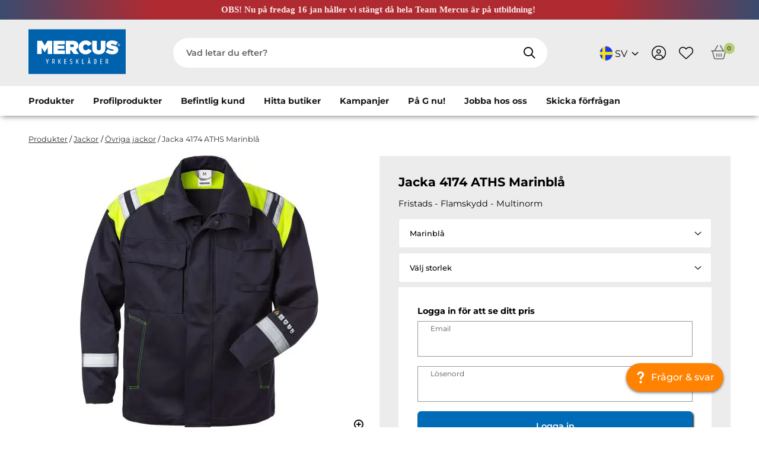

--- FILE ---
content_type: text/html; charset=utf-8
request_url: https://www.mercus.se/sv/produkt/jackor/ovriga-jackor/jacka-4174-aths-x540
body_size: 16378
content:


<!DOCTYPE html>
<html lang="sv-SE">
<head>
        <script type="text/javascript" data-cmp-ab="1" src="https://cdn.consentmanager.net/delivery/autoblocking/33f196cdbfd4.js" data-cmp-host="c.delivery.consentmanager.net" data-cmp-cdn="cdn.consentmanager.net" data-cmp-codesrc="1"></script>
    <meta charset="utf-8" />
    <meta name="viewport" content="width=device-width, height=device-height, initial-scale=1.0">

    <title>K&#xF6;p jacka 4174 ATHS fr&#xE5;n Fristads | Mercus.se</title>
        <meta name="description" content="Jacka 4174 ATHS fr&#xE5;n Fristads &#xE4;r en flamskyddad jacka i klass 1 | Mercus Yrkeskl&#xE4;der" />


    <link rel="shortcut icon" href="/content/_icon.ico?d=221205" />

    <link href="https://cdn.svenskwebbhandel.se/googlefonts/montserrat/font-face.min.css"
          as="style"
          rel="preload"
          onload="this.onload=null;this.rel='stylesheet'" />
    <link href="https://cdn.svenskwebbhandel.se/js-swiper/8.2.2/swiper.min.css" rel="stylesheet" />


    <link rel="stylesheet" href="/lib/styles/above-fold.min.css?v=Ne7PRmJonZSIOq1YkfIW52SVMr1QdVoBc-yV-OXIwQk" />
    <script src="/js/above-fold.min.js?v=65QmrGY1l-cW2vqCAW_V7Rz_YGzaD3Z0tEjBnSdfwoU"></script>

    
    <link rel="stylesheet" href="/lib/styles/article-detail.min.css?v=_krUPas55H7UB0GM3UMJ95gk2_JCX_IO-9EYUMSsdQo" />
    <link rel="stylesheet" href="/lib/styles/forms.min.css?v=vCFFSBFSuzQZOCCQpTXkHghdHZ6lsTLW4vi1QAprxvM" />



     <link rel="stylesheet" href="/sv/designsetup" />
    
        <script>
            (function (w, d, s, l, i) {
            w[l] = w[l] || []; w[l].push({
                'gtm.start':
                    new Date().getTime(), event: 'gtm.js'
            }); var f = d.getElementsByTagName(s)[0],
                j = d.createElement(s), dl = l != 'dataLayer' ? '&l=' + l : ''; j.async = true; j.src =
                    'https://www.googletagmanager.com/gtm.js?id=' + i + dl; f.parentNode.insertBefore(j, f);
            })(window, document, 'script', 'dataLayer', 'GTM-PB5LQ7T');
        </script>

</head>
<body data-mobileBreakPoint="820">
    
    <noscript>
        <iframe src="https://www.googletagmanager.com/ns.html?id=GTM-PB5LQ7T" 
           height="0" width="0" style="display:none;visibility:hidden"></iframe>
    </noscript>

    
<div class="spinner hide">
    <div class="inner">
        <span class="icon"></span>
        <span>Laddar...</span>
        <span>Tack f&#xF6;r ditt t&#xE5;lamod!</span>
    </div>
</div>
    <nav class="skip-to-content" aria-label="Snabbl&#xE4;nkar"><a class="skip-link" href="#MainHref">Till sidans innehåll</a>        <a class="skip-link" href="#MainFooter">Till sidfoten</a></nav>

    <div b-z5n5ovvpmm class="important-message" data-nosnippet>   <div class="textblock-text"><h3 style="margin:0in;font-family:Calibri;font-size:11pt;text-align:center;"><p style="margin:0in;font-family:Calibri;font-size:11.0pt;">OBS! Nu p&aring; fredag 16 jan h&aring;ller vi st&auml;ngt d&aring; hela Team Mercus &auml;r p&aring; utbildning!&nbsp;</p></h3></div>
</div>

    <header b-z5n5ovvpmm class="layout-element flex wrap">
        <div b-z5n5ovvpmm class="header-content layout-wrapper">
            <button b-z5n5ovvpmm class="toggle-menu hide-desktop">
                <span class="visually-hidden">Meny</span>
            </button>

             <a id="LogoPublic" aria-label="Logo, till startsidan" class="main-logo" href="/sv/"><img width="164" height="76" src="/content/Mercus_logga_v2.svg" /></a>

                <div b-z5n5ovvpmm class="search">
                    <label for="SearchBox" class="visually-hidden">Sök i webbutiken</label>
                    <input type="text" id="SearchBox" name="SearchBox" placeholder="Vad letar du efter?" />
                    <button id="SearchButton" aria-label="S&#xF6;k" href="/sv/hitta/"></button>
                    <div b-z5n5ovvpmm class="search-content hide"></div>
                </div>                

            

            <div b-z5n5ovvpmm class="languages">
                

<div id="LanguageSelect" class="component component-language-select">
    <ul id="LanguageUl" class="select" role:"listbox">
            <li><img id="SV" data-code="SV" alt="" width="30" height="30" src="/content/lang/SV.png" /> <span>SV</span></li>
            <li><img id="EN" data-code="EN" alt="" width="30" height="30" src="/content/lang/EN.png" /> <span>EN</span></li>
        
    </ul>
</div>

<script>
    let languageSelector = document.getElementById("LanguageSelect");
    
    if(languageSelector){
       languageSelector.addEventListener("click", (e) => {
            var ul = document.getElementById("LanguageUl");
            var is_open = ul.classList.contains("open");

            if (is_open) {
                ul.classList.remove("open");
            } else {
                ul.classList.add("open");
            }
        });

        languageSelector.querySelectorAll(".select > li").forEach((el,i) => {
            if(i > 0){
                el.addEventListener('click', (e) =>   {
                    let miscObj = e.target

                    //Buggfix, klicket kan komma från vadhelst inom li-elementet, filtrera fram li.
                    let li = GetLIelement(miscObj);
                    let targetCode = li.querySelector('img').dataset.code;
                    let selected_value = li.innerHTML;
                    let first_li = document.getElementById("LanguageUl").firstElementChild;
                    let first_li_html = first_li.innerHTML;
                    first_li.innerHTML = selected_value;
                    li.innerHTML = first_li_html;

                    SetLanguage(targetCode)
                    });
                };
            });
        
        function GetLIelement(obj){
            if(obj.tagName != "LI"){
                obj = obj.parentNode;

                if(obj.tagName != "LI"){
                    obj = obj.parentNode;
                }
            }
            return obj;
        }

        function SetLanguage(code) {
            window.location = window.location.origin + "/" + code.toLowerCase()
        }

        //function GetSelectedLanguage(){
        //    var li = document.getElementById("LanguageUl").firstElementChild;
        //    var img = li.firstElementChild;
        //    var code = img.dataset.code

        //    return code;
        //}
    }
</script>

            </div>    
            <nav class="customer-pages flex align-c" aria-label="Kundnavigation"><a class="sign-in" href="/sv/Account/Login">                        <span b-z5n5ovvpmm class="icon"></span>                        <span class="visually-hidden">Logga in</span>                    </a>                    <a class="favorite-btn icon-button" href="/sv/Inkopslista">                        <span class="text visually-hidden">Favoriter</span>                    </a></nav>

                <div b-z5n5ovvpmm class="small-cart">
                    <button b-z5n5ovvpmm class="toggle-cart icon-button">
                        <span class="text visually-hidden">Varukorg</span>
                        <span b-z5n5ovvpmm class="count">0</span>
                    </button>
                </div>
                <div b-z5n5ovvpmm class="page-cart hide">
                    
<div class="cart-blanket toggle-cart"></div>
<div id="PageCart">
    <header class="cart-layout">
        <span>Varukorg</span>

            <button class="toggle-cart" aria-label="St&#xE4;ng varukorg" data-closing-tag></button>
            <br />
            <br />
    </header>
    <div class="cart-layout cart-items alert-placeholder">


        


    <div class="cart-empty">Din varukorg är tom...</div>

    </div>
    <div class="cart-layout cart-summary">
            <span><div class="grid grid-cols-2">    <span>Summa varor:</span>    <span class="cart-total"></span></div>    <span class="vat-mark">exkl. moms</span>    <div class="shipping-cost hide grid grid-cols-2">        <span>Frakt:</span>        <span class="cart-shipping"></span>    </div>    <div class="grid grid-cols-2">            <span>Moms tillkommer med:</span>        <span class="total-vat"></span>    </div>    <div class="cart-discount-container hide">        <span>Rabatt:</span>        <span class="cart-discount"></span>    </div>    <div class="grid grid-cols-2">        <span>Att betala:</span>        <span class="cart-to-pay"></span>    </div></span>

            <a href="/sv/order/checkout"><span>Till kassan</span></a>
    </div>
</div>



                </div>
            <div b-z5n5ovvpmm class="blanket"></div>
        </div>

            <nav class="component-primary-menu" aria-label="Produktnavigation"><div b-z5n5ovvpmm class="layout-wrapper">                    <button b-z5n5ovvpmm class="toggle-menu">                        <span id="MenuButtonName" class="visually-hidden">Meny</span>                    </button>                    <div b-z5n5ovvpmm class="navigation" style="width:100%;">                            <div class="primary-menu" data-level="0" data-accessibility="menu-container">    <button class="products-menu">Produkter</button>    <div class="menu-content-block hide">        <header>            <span class="title hide-desktop">Meny</span>            <button class="close-menu" aria-label="Stäng meny"></button>        </header>        <div class="hide-desktop product-buttons">            <button class="product-button">Produkter</button>            <button class="back-button">Tillbaka</button>        </div>        <div class="mobile-header"></div>            <ul>                    <li class="level-1">                        <a data-name="Nu på kampanj!" data-id="2ad6b69b-b341-4b05-8896-abe200cb1446" href="/sv/produkter/nu-pa-kampanj">Nu på kampanj!</a>                    </li>                        <li class="level-2">                            <a data-id="e3a4f98d-6704-460a-97e2-abe200d0f887" data-parentID="2ad6b69b-b341-4b05-8896-abe200cb1446" href="/sv/produkter/nu-pa-kampanj/byxor-pa-kampanj">Byxor på kampanj</a>                        </li>                        <li class="level-2">                            <a data-id="e5a2cbf7-2102-404b-88fe-abe200e74a23" data-parentID="2ad6b69b-b341-4b05-8896-abe200cb1446" href="/sv/produkter/nu-pa-kampanj/overdelar-pa-kampanj">Överdelar på kampanj</a>                        </li>                        <li class="level-2">                            <a data-id="19a174e1-c9e0-41a4-9ac6-abe200e879d0" data-parentID="2ad6b69b-b341-4b05-8896-abe200cb1446" href="/sv/produkter/nu-pa-kampanj/varsel-pa-kampanj">Varsel på kampanj</a>                        </li>                        <li class="level-2">                            <a data-id="20547d0e-8772-4a0f-b6ad-abe200ec002f" data-parentID="2ad6b69b-b341-4b05-8896-abe200cb1446" href="/sv/produkter/nu-pa-kampanj/personligt-skydd-pa-kampanj">Personligt skydd på kampanj</a>                        </li>                        <li class="level-2">                            <a data-id="bd663079-5354-4de6-9a2c-abe30073cf0d" data-parentID="2ad6b69b-b341-4b05-8896-abe200cb1446" href="/sv/produkter/nu-pa-kampanj/skyddsskor-pa-kampanj">Skyddsskor på kampanj</a>                        </li>                        <li class="level-2">                            <a data-id="52566c69-6df4-426b-b0d5-af4200a8cef3" data-parentID="2ad6b69b-b341-4b05-8896-abe200cb1446" href="/sv/produkter/nu-pa-kampanj/understall-pa-kampanj">Underställ på kampanj</a>                        </li>                    <li class="level-1">                        <a data-name="Byxor/Piratbyxor/Shorts" data-id="fdb9f76f-fe1d-491a-a300-aac000848e95" href="/sv/produkter/byxor-piratbyxor-shorts">Byxor/Piratbyxor/Shorts</a>                    </li>                        <li class="level-2">                            <a data-id="009eaa3e-6dc0-4f44-9783-a80200a68242" data-parentID="fdb9f76f-fe1d-491a-a300-aac000848e95" href="/sv/produkter/byxor-piratbyxor-shorts/byxor">Byxor</a>                        </li>                        <li class="level-2">                            <a data-id="7ed5a178-e445-4872-8cb6-aac00083e222" data-parentID="fdb9f76f-fe1d-491a-a300-aac000848e95" href="/sv/produkter/byxor-piratbyxor-shorts/piratbyxor">Piratbyxor, 3/4 byxor</a>                        </li>                        <li class="level-2">                            <a data-id="04749c05-8551-4ca4-8485-a87001144338" data-parentID="fdb9f76f-fe1d-491a-a300-aac000848e95" href="/sv/produkter/byxor-piratbyxor-shorts/piratbyxor-shorts">Shorts</a>                        </li>                    <li class="level-1">                        <a data-name="Arbetskilt/arbetskjol" data-id="ff727888-f748-46d9-9cdd-a90500cbebb7" href="/sv/produkter/arbetskilt-arbetskjol">Arbetskilt/arbetskjol</a>                    </li>                    <li class="level-1">                        <a data-name="Overaller" data-id="423dd2c2-bc29-4398-984b-a80100fa615a" href="/sv/produkter/overaller">Overaller</a>                    </li>                    <li class="level-1">                        <a data-name="Underställ" data-id="ea80327b-9e89-49b6-9fba-a80200a98360" href="/sv/produkter/understall">Underställ</a>                    </li>                    <li class="level-1">                        <a data-name="Överdelar" data-id="26e9f0a5-af0b-49e0-8603-a70500f8f0d7" href="/sv/produkter/overdelar">Överdelar</a>                    </li>                        <li class="level-2">                            <a data-id="dc1b7ce4-b863-4e8f-9df5-a8700113dfaa" data-parentID="26e9f0a5-af0b-49e0-8603-a70500f8f0d7" href="/sv/produkter/overdelar/t-shirts-piker">T-shirts/Piké</a>                        </li>                        <li class="level-2">                            <a data-id="1a2ad7cd-bab6-4c78-9d5e-a87400937ce9" data-parentID="26e9f0a5-af0b-49e0-8603-a70500f8f0d7" href="/sv/produkter/overdelar/sweatshirts">Tröjor/Sweatshirts</a>                        </li>                        <li class="level-2">                            <a data-id="88a52eb9-f2f7-405d-ab66-a71400fade40" data-parentID="26e9f0a5-af0b-49e0-8603-a70500f8f0d7" href="/sv/produkter/overdelar/hoodies-luvtrojor">Hoodies/Luvtröjor</a>                        </li>                        <li class="level-2">                            <a data-id="2ceb0238-3e61-42de-8210-a70e01441787" data-parentID="26e9f0a5-af0b-49e0-8603-a70500f8f0d7" href="/sv/produkter/overdelar/skjortor">Skjortor</a>                        </li>                        <li class="level-2">                            <a data-id="02fcc3fc-3660-488f-850a-a98100a32b59" data-parentID="26e9f0a5-af0b-49e0-8603-a70500f8f0d7" href="/sv/produkter/overdelar/vastar">Västar</a>                        </li>                        <li class="level-2">                            <a data-id="4f33cf99-c228-4032-9320-a87001154fbe" data-parentID="26e9f0a5-af0b-49e0-8603-a70500f8f0d7" href="/sv/produkter/overdelar/ovriga-overdelar">Övriga överdelar</a>                        </li>                    <li class="level-1">                        <a data-name="Profilkläder" data-id="8356aed9-b771-4e1c-bd78-a70e0144b7ee" href="/sv/produkter/profilklader">Profilkläder</a>                    </li>            </ul>            <ul>                    <li class="level-1">                        <a data-name="Jackor" data-id="68f4d21c-9d4d-4883-9322-a87400e0041a" href="/sv/produkter/jackor">Jackor</a>                    </li>                        <li class="level-2">                            <a data-id="a2d2e3bd-a538-48c9-9928-aabd00828fc2" data-parentID="68f4d21c-9d4d-4883-9322-a87400e0041a" href="/sv/produkter/jackor/fleecejackor">Fleecejackor</a>                        </li>                        <li class="level-2">                            <a data-id="09dcb2c6-2181-4c26-88f3-aabe009c1d21" data-parentID="68f4d21c-9d4d-4883-9322-a87400e0041a" href="/sv/produkter/jackor/fodrade-jackor">Fodrade jackor</a>                        </li>                        <li class="level-2">                            <a data-id="245d41de-98c3-4410-8d9d-aabf007b75a1" data-parentID="68f4d21c-9d4d-4883-9322-a87400e0041a" href="/sv/produkter/jackor/skaljackor">Skaljackor</a>                        </li>                        <li class="level-2">                            <a data-id="5661e088-0a19-49ca-8926-aabd009bda9b" data-parentID="68f4d21c-9d4d-4883-9322-a87400e0041a" href="/sv/produkter/jackor/softshelljackor">Softshelljackor</a>                        </li>                        <li class="level-2">                            <a data-id="f76a4322-cb93-4ac6-9259-aabf00a695d4" data-parentID="68f4d21c-9d4d-4883-9322-a87400e0041a" href="/sv/produkter/jackor/ovriga-jackor">Övriga jackor</a>                        </li>                    <li class="level-1">                        <a data-name="Regnkläder" data-id="e6990f24-7d9c-4c1e-be52-a89a0107630f" href="/sv/produkter/regnklader">Regnkläder</a>                    </li>                    <li class="level-1">                        <a data-name="Varselkläder" data-id="da36abd9-0c51-4949-ae45-a71400f6439a" href="/sv/produkter/varselklader">Varselkläder</a>                    </li>                        <li class="level-2">                            <a data-id="06abc223-37b2-4fed-b454-a8bf00ac88de" data-parentID="da36abd9-0c51-4949-ae45-a71400f6439a" href="/sv/produkter/varselklader/varselvast">Varselvästar</a>                        </li>                        <li class="level-2">                            <a data-id="ff83e6a3-a241-4591-aa55-aac4007859ab" data-parentID="da36abd9-0c51-4949-ae45-a71400f6439a" href="/sv/produkter/varselklader/varsel-t-shirts">Varsel T-shirts</a>                        </li>                        <li class="level-2">                            <a data-id="ef584c40-977a-4be3-917f-a87400945118" data-parentID="da36abd9-0c51-4949-ae45-a71400f6439a" href="/sv/produkter/varselklader/varsel-trojor-sweatshirts-hoodies">Varseltröjor/Sweatshirts/Hoodies</a>                        </li>                        <li class="level-2">                            <a data-id="f8d493a8-bec2-42c6-a471-a80100fb2eab" data-parentID="da36abd9-0c51-4949-ae45-a71400f6439a" href="/sv/produkter/varselklader/varseljackor">Varseljackor</a>                        </li>                        <li class="level-2">                            <a data-id="d73603bf-acac-4f70-8f35-a80100ef4c5f" data-parentID="da36abd9-0c51-4949-ae45-a71400f6439a" href="/sv/produkter/varselklader/varselbyxor">Varselbyxor</a>                        </li>                        <li class="level-2">                            <a data-id="eb0d4b5c-db2b-438a-b5c2-aac4009c3e8a" data-parentID="da36abd9-0c51-4949-ae45-a71400f6439a" href="/sv/produkter/varselklader/varsel-piratbyxor-3-4-byxor">Varsel piratbyxor, 3/4 byxor</a>                        </li>                        <li class="level-2">                            <a data-id="3c8ba63a-6910-4778-8088-aab900d48afb" data-parentID="da36abd9-0c51-4949-ae45-a71400f6439a" href="/sv/produkter/varselklader/varselshorts">Varselshorts</a>                        </li>                        <li class="level-2">                            <a data-id="a6bb76a0-178b-49e6-85e0-a72f01117572" data-parentID="da36abd9-0c51-4949-ae45-a71400f6439a" href="/sv/produkter/varselklader/varsel-regnklader">Varsel regnkläder</a>                        </li>                        <li class="level-2">                            <a data-id="b813aadb-5a8e-4d65-9eed-a8bf00aa6a94" data-parentID="da36abd9-0c51-4949-ae45-a71400f6439a" href="/sv/produkter/varselklader/varseloverall">Varseloveraller</a>                        </li>            </ul>            <ul>                    <li class="level-1">                        <a data-name="Personligt skydd" data-id="6f5510fe-f357-41c7-9df9-a70e00fdaa23" href="/sv/produkter/personligt-skydd">Personligt skydd</a>                    </li>                        <li class="level-2">                            <a data-id="a10043ca-6cd0-4981-8a05-a70e00ffa808" data-parentID="6f5510fe-f357-41c7-9df9-a70e00fdaa23" href="/sv/produkter/personligt-skydd/skyddshjalmar">Skyddshjälmar</a>                        </li>                        <li class="level-2">                            <a data-id="3f86507e-575e-466f-b936-a70e010017f7" data-parentID="6f5510fe-f357-41c7-9df9-a70e00fdaa23" href="/sv/produkter/personligt-skydd/horselskydd">Hörselskydd</a>                        </li>                        <li class="level-2">                            <a data-id="47bc68cd-3a4f-44d5-8aa0-a70e00ffd66a" data-parentID="6f5510fe-f357-41c7-9df9-a70e00fdaa23" href="/sv/produkter/personligt-skydd/skyddsglasogon">Skyddsglasögon</a>                        </li>                        <li class="level-2">                            <a data-id="89289985-01ca-46b0-af0e-a70e0101023b" data-parentID="6f5510fe-f357-41c7-9df9-a70e00fdaa23" href="/sv/produkter/personligt-skydd/munskydd-andningsskydd">Andningsskydd / munskydd</a>                        </li>                        <li class="level-2">                            <a data-id="256a65c4-955b-413d-ac0b-a70e0100b7e4" data-parentID="6f5510fe-f357-41c7-9df9-a70e00fdaa23" href="/sv/produkter/personligt-skydd/forsta-hjalpen">Första hjälpen</a>                        </li>                        <li class="level-2">                            <a data-id="2d2f34a2-13f9-4643-8872-a8bf00868edc" data-parentID="6f5510fe-f357-41c7-9df9-a70e00fdaa23" href="/sv/produkter/personligt-skydd/hygien">Hygien</a>                        </li>                        <li class="level-2">                            <a data-id="c7ef9b4b-2561-4b0f-8dc8-a80200a824b1" data-parentID="6f5510fe-f357-41c7-9df9-a70e00fdaa23" href="/sv/produkter/personligt-skydd/knaskydd">Knäskydd</a>                        </li>                        <li class="level-2">                            <a data-id="4022fbd9-28f2-46b2-a3c6-a80100fca196" data-parentID="6f5510fe-f357-41c7-9df9-a70e00fdaa23" href="/sv/produkter/personligt-skydd/engangs-korttid">Engångs/Korttidskläder</a>                        </li>                        <li class="level-2">                            <a data-id="3ef7392d-967f-41a2-833d-a70e01005456" data-parentID="6f5510fe-f357-41c7-9df9-a70e00fdaa23" href="/sv/produkter/personligt-skydd/fallskydd">Fallskydd</a>                        </li>                    <li class="level-1">                        <a data-name="Handskar" data-id="7ed0fae3-a44c-428b-ade8-a71400f66708" href="/sv/produkter/handskar">Handskar</a>                    </li>                        <li class="level-2">                            <a data-id="4367a2bd-83ba-45da-812f-a87400ddae55" data-parentID="7ed0fae3-a44c-428b-ade8-a71400f66708" href="/sv/produkter/handskar/ofodrade-handskar">Ofodrade handskar</a>                        </li>                        <li class="level-2">                            <a data-id="3c2bf68a-171b-41ad-b9bf-a87400ddbff8" data-parentID="7ed0fae3-a44c-428b-ade8-a71400f66708" href="/sv/produkter/handskar/fodrade-handskar">Fodrade handskar</a>                        </li>                        <li class="level-2">                            <a data-id="4cc80c54-f630-4070-9dee-a87400ddd577" data-parentID="7ed0fae3-a44c-428b-ade8-a71400f66708" href="/sv/produkter/handskar/engangshandskar">Engångshandskar</a>                        </li>                        <li class="level-2">                            <a data-id="ed039443-b498-471e-a0db-a87400ddec9c" data-parentID="7ed0fae3-a44c-428b-ade8-a71400f66708" href="/sv/produkter/handskar/ovriga-handskar">Övriga handskar</a>                        </li>                        <li class="level-2">                            <a data-id="5c1a86ec-828e-4f08-9baf-a8bf00a7d681" data-parentID="7ed0fae3-a44c-428b-ade8-a71400f66708" href="/sv/produkter/handskar/skarskyddshandskar">Skärskyddshandskar</a>                        </li>                        <li class="level-2">                            <a data-id="f44a9ba4-4dc0-4527-a958-ae1600fb3676" data-parentID="7ed0fae3-a44c-428b-ade8-a71400f66708" href="/sv/produkter/handskar/svetshandskar">Svetshandskar</a>                        </li>                        <li class="level-2">                            <a data-id="ec6eb27a-4834-4fc4-aa59-a8bf00a80e9b" data-parentID="7ed0fae3-a44c-428b-ade8-a71400f66708" href="/sv/produkter/handskar/kemskyddshandskar">Kemskyddshandskar</a>                        </li>            </ul>            <ul>                    <li class="level-1">                        <a data-name="Arbetsskor" data-id="36c677ea-f6e4-4b36-8e8f-a32b00e21814" href="/sv/produkter/arbetsskor">Arbetsskor</a>                    </li>                        <li class="level-2">                            <a data-id="a705b36e-256c-4160-89b9-a6f800e5a0d3" data-parentID="36c677ea-f6e4-4b36-8e8f-a32b00e21814" href="/sv/produkter/arbetsskor/skyddsskor">Skyddsskor</a>                        </li>                        <li class="level-2">                            <a data-id="17c099c0-4192-4c30-820f-a87400dc0724" data-parentID="36c677ea-f6e4-4b36-8e8f-a32b00e21814" href="/sv/produkter/arbetsskor/skyddssandal">Skyddssandaler/Toffel</a>                        </li>                        <li class="level-2">                            <a data-id="fd268f13-404a-49ac-a14e-a87001169016" data-parentID="36c677ea-f6e4-4b36-8e8f-a32b00e21814" href="/sv/produkter/arbetsskor/skyddskangor">Skyddskängor</a>                        </li>                        <li class="level-2">                            <a data-id="ffed5112-c255-4eb2-997e-a87400dbba04" data-parentID="36c677ea-f6e4-4b36-8e8f-a32b00e21814" href="/sv/produkter/arbetsskor/skyddsstovlar">Skyddsstövlar</a>                        </li>                        <li class="level-2">                            <a data-id="dfe6a263-973a-49b3-8f08-a70e01069873" data-parentID="36c677ea-f6e4-4b36-8e8f-a32b00e21814" href="/sv/produkter/arbetsskor/ovriga-skor">Övriga skor</a>                        </li>                        <li class="level-2">                            <a data-id="c65206d3-e2a6-43cb-a52a-a87a00af4462" data-parentID="36c677ea-f6e4-4b36-8e8f-a32b00e21814" href="/sv/produkter/arbetsskor/sulor">Sulor</a>                        </li>                        <li class="level-2">                            <a data-id="c34d0b2c-f3dd-4e30-8d77-a80200a7c5ea" data-parentID="36c677ea-f6e4-4b36-8e8f-a32b00e21814" href="/sv/produkter/arbetsskor/strumpor">Strumpor</a>                        </li>                        <li class="level-2">                            <a data-id="c241b947-de23-4f04-a940-a80100fc5683" data-parentID="36c677ea-f6e4-4b36-8e8f-a32b00e21814" href="/sv/produkter/arbetsskor/skovard-tillbehor">Skovård & tillbehör</a>                        </li>                    <li class="level-1">                        <a data-name="Övrigt/Tillbehör" data-id="2fb73ccc-a73c-44e9-a6eb-a32b00e227ba" href="/sv/produkter/ovrigt">Övrigt/Tillbehör</a>                    </li>                        <li class="level-2">                            <a data-id="d6f6a9f5-42f0-4d1d-8c97-a80200a7f2af" data-parentID="2fb73ccc-a73c-44e9-a6eb-a32b00e227ba" href="/sv/produkter/ovrigt/mossor-kepsar">Mössor & Kepsar</a>                        </li>                        <li class="level-2">                            <a data-id="f21872f4-38c4-4eba-a776-a80200a80c93" data-parentID="2fb73ccc-a73c-44e9-a6eb-a32b00e227ba" href="/sv/produkter/ovrigt/balten-hangslen">Bälten & Hängslen</a>                        </li>                        <li class="level-2">                            <a data-id="c2a51d80-7713-4b85-849a-ad0c00d674e3" data-parentID="2fb73ccc-a73c-44e9-a6eb-a32b00e227ba" href="/sv/produkter/ovrigt/verktygsvaskor">Verktygsväskor</a>                        </li>                        <li class="level-2">                            <a data-id="ff3ba070-8366-43d3-9213-a87a00af7a45" data-parentID="2fb73ccc-a73c-44e9-a6eb-a32b00e227ba" href="/sv/produkter/ovrigt/vektygsbalten">Verktygsväst & Verktygsbälten</a>                        </li>                        <li class="level-2">                            <a data-id="cf2eb225-cc1f-4c84-95ab-a89a01080c60" data-parentID="2fb73ccc-a73c-44e9-a6eb-a32b00e227ba" href="/sv/produkter/ovrigt/vaskor">Väskor</a>                        </li>                        <li class="level-2">                            <a data-id="d1774f61-9834-4baf-b3ce-a8bf00853dcd" data-parentID="2fb73ccc-a73c-44e9-a6eb-a32b00e227ba" href="/sv/produkter/ovrigt/ovriga-tillbehor">Övriga tillbehör</a>                        </li>                        <li class="level-2">                            <a data-id="99ebe907-bd80-4442-b550-b08800787344" data-parentID="2fb73ccc-a73c-44e9-a6eb-a32b00e227ba" href="/sv/produkter/ovrigt/hangfickor-spikficor">Hängfickor/spikficor</a>                        </li>                    <li class="level-1">                        <a data-name="Profilprodukter" data-id="5ebfb2a4-e989-4ded-af92-a87a00aebf06" href="/sv/produkter/profilprodukter">Profilprodukter</a>                    </li>                    <li class="level-1">                        <a data-name="Arbetskläder dam" data-id="701d47fe-bd9d-46ab-ac55-aac4009fce42" href="/sv/produkter/arbetsklader-dam">Arbetskläder dam</a>                    </li>            </ul>        <div class="menu-content-block-extra" tabindex="-1">                <div class="page-menu-option top-menu-option" data-id="6a46b33e-c25c-411d-abc7-aa7100e139ce">        <a class="" href="/sv/profilprodukter">Profilprodukter</a>        <div class="page-child-options hide">            <div class="mobile-extra-items">                <button class="back-button"><span>Tillbaka</span></button>                <a class="" href="/sv/profilprodukter"><span>Se allt inom</span> <span>Profilprodukter</span></a>                         </div>        </div>    </div>    <div class="page-menu-option top-menu-option" data-id="d0324499-7cf5-49ce-9409-aa3200f652c8">        <a class="" href="/sv/anslut-mitt-kundnr-till-webbutiken">Befintlig kund</a>        <div class="page-child-options hide">            <div class="mobile-extra-items">                <button class="back-button"><span>Tillbaka</span></button>                <a class="" href="/sv/anslut-mitt-kundnr-till-webbutiken"><span>Se allt inom</span> <span>Befintlig kund</span></a>                         </div>        </div>    </div>    <div class="page-menu-option top-menu-option" data-id="1abe099c-5377-494a-86b6-a6e100ba87d0">        <a class="" href="/sv/mercus-butiker">Hitta butiker</a>        <div class="page-child-options hide">            <div class="mobile-extra-items">                <button class="back-button"><span>Tillbaka</span></button>                <a class="" href="/sv/mercus-butiker"><span>Se allt inom</span> <span>Hitta butiker</span></a>                         </div>                <div class="page-menu-option" data-parentid="1abe099c-5377-494a-86b6-a6e100ba87d0">                    <a loclaize="" class="" href="/sv/mercus-butik-ringon">Göteborg, Ringön</a>                </div>                <div class="page-menu-option" data-parentid="1abe099c-5377-494a-86b6-a6e100ba87d0">                    <a loclaize="" class="" href="/sv/mercus-butik-sisjon">Göteborg, Sisjön</a>                </div>                <div class="page-menu-option" data-parentid="1abe099c-5377-494a-86b6-a6e100ba87d0">                    <a loclaize="" class="" href="/sv/mercus-butik-kungsbacka">Kungsbacka, Borgås</a>                </div>                <div class="page-menu-option" data-parentid="1abe099c-5377-494a-86b6-a6e100ba87d0">                    <a loclaize="" class="" href="/sv/mercus-butik-kungalv">Kungälv, Rollsbo</a>                </div>                <div class="page-menu-option" data-parentid="1abe099c-5377-494a-86b6-a6e100ba87d0">                    <a loclaize="" class="" href="/sv/mercus-butik-jonkoping">Jönköping, Ljungarum</a>                </div>                <div class="page-menu-option" data-parentid="1abe099c-5377-494a-86b6-a6e100ba87d0">                    <a loclaize="" class="" href="/sv/mercus-butik-linkoping">Linköping, Tornby</a>                </div>                <div class="page-menu-option" data-parentid="1abe099c-5377-494a-86b6-a6e100ba87d0">                    <a loclaize="" class="" href="/sv/mercus-butik-helsingborg">Helsingborg, Berga</a>                </div>                <div class="page-menu-option" data-parentid="1abe099c-5377-494a-86b6-a6e100ba87d0">                    <a loclaize="" class="" href="/sv/mercus-butik-malmo">Malmö, Fosie</a>                </div>                <div class="page-menu-option" data-parentid="1abe099c-5377-494a-86b6-a6e100ba87d0">                    <a loclaize="" class="" href="/sv/orebro-aspholmen">Örebro, Aspholmen</a>                </div>                <div class="page-menu-option" data-parentid="1abe099c-5377-494a-86b6-a6e100ba87d0">                    <a loclaize="" class="" href="/sv/arlandastad">Arlandastad</a>                </div>                <div class="page-menu-option" data-parentid="1abe099c-5377-494a-86b6-a6e100ba87d0">                    <a loclaize="" class="" href="/sv/uppsala-butik-bolanderna">Uppsala, Boländerna</a>                </div>                <div class="page-menu-option" data-parentid="1abe099c-5377-494a-86b6-a6e100ba87d0">                    <a loclaize="" class="" href="/sv/webbutik">Webbutik</a>                </div>        </div>    </div>    <div class="page-menu-option top-menu-option" data-id="21b7390f-5720-45c9-a44c-a8ab0106ec56">        <a class="" href="/sv/aktuell-kampanj">Kampanjer</a>        <div class="page-child-options hide">            <div class="mobile-extra-items">                <button class="back-button"><span>Tillbaka</span></button>                <a class="" href="/sv/aktuell-kampanj"><span>Se allt inom</span> <span>Kampanjer</span></a>                         </div>        </div>    </div>    <div class="page-menu-option top-menu-option" data-id="6098cbb3-8c8a-4dd1-9653-a8c70099443e">        <a class="" href="/sv/pa-g-hos-mercus">På G nu!</a>        <div class="page-child-options hide">            <div class="mobile-extra-items">                <button class="back-button"><span>Tillbaka</span></button>                <a class="" href="/sv/pa-g-hos-mercus"><span>Se allt inom</span> <span>På G nu!</span></a>                         </div>        </div>    </div>    <div class="page-menu-option top-menu-option" data-id="694981a3-f58f-4f63-a004-a8d9012530a8">        <a class="" href="/sv/jobba-hos-oss">Jobba hos oss</a>        <div class="page-child-options hide">            <div class="mobile-extra-items">                <button class="back-button"><span>Tillbaka</span></button>                <a class="" href="/sv/jobba-hos-oss"><span>Se allt inom</span> <span>Jobba hos oss</span></a>                         </div>                <div class="page-menu-option" data-parentid="694981a3-f58f-4f63-a004-a8d9012530a8">                    <a loclaize="" class="" href="/sv/butikssaljare-goteborg-ringon">Butikssäljare Göteborg Ringön</a>                </div>        </div>    </div>    <div class="page-menu-option top-menu-option" data-id="0efb8a05-9421-45ed-b761-b10a00dcfbc5">        <a class="" href="/sv/skicka-forfragan">Skicka förfrågan</a>        <div class="page-child-options hide">            <div class="mobile-extra-items">                <button class="back-button"><span>Tillbaka</span></button>                <a class="" href="/sv/skicka-forfragan"><span>Se allt inom</span> <span>Skicka förfrågan</span></a>                         </div>        </div>    </div>                <a class="sign-in" href="/sv/Account/Login">                    <span class="icon"></span>                    <span>Logga in</span>                </a>        </div>    </div></div>                        <nav b-z5n5ovvpmm class="information-pages" aria-label="Informationsnavigation">                                <div class="page-menu-option top-menu-option" data-id="6a46b33e-c25c-411d-abc7-aa7100e139ce">        <a class="" href="/sv/profilprodukter">Profilprodukter</a>        <div class="page-child-options hide">            <div class="mobile-extra-items">                <button class="back-button"><span>Tillbaka</span></button>                <a class="" href="/sv/profilprodukter"><span>Se allt inom</span> <span>Profilprodukter</span></a>                         </div>        </div>    </div>    <div class="page-menu-option top-menu-option" data-id="d0324499-7cf5-49ce-9409-aa3200f652c8">        <a class="" href="/sv/anslut-mitt-kundnr-till-webbutiken">Befintlig kund</a>        <div class="page-child-options hide">            <div class="mobile-extra-items">                <button class="back-button"><span>Tillbaka</span></button>                <a class="" href="/sv/anslut-mitt-kundnr-till-webbutiken"><span>Se allt inom</span> <span>Befintlig kund</span></a>                         </div>        </div>    </div>    <div class="page-menu-option top-menu-option" data-id="1abe099c-5377-494a-86b6-a6e100ba87d0">        <a class="" href="/sv/mercus-butiker">Hitta butiker</a>        <div class="page-child-options hide">            <div class="mobile-extra-items">                <button class="back-button"><span>Tillbaka</span></button>                <a class="" href="/sv/mercus-butiker"><span>Se allt inom</span> <span>Hitta butiker</span></a>                         </div>                <div class="page-menu-option" data-parentid="1abe099c-5377-494a-86b6-a6e100ba87d0">                    <a loclaize="" class="" href="/sv/mercus-butik-ringon">Göteborg, Ringön</a>                </div>                <div class="page-menu-option" data-parentid="1abe099c-5377-494a-86b6-a6e100ba87d0">                    <a loclaize="" class="" href="/sv/mercus-butik-sisjon">Göteborg, Sisjön</a>                </div>                <div class="page-menu-option" data-parentid="1abe099c-5377-494a-86b6-a6e100ba87d0">                    <a loclaize="" class="" href="/sv/mercus-butik-kungsbacka">Kungsbacka, Borgås</a>                </div>                <div class="page-menu-option" data-parentid="1abe099c-5377-494a-86b6-a6e100ba87d0">                    <a loclaize="" class="" href="/sv/mercus-butik-kungalv">Kungälv, Rollsbo</a>                </div>                <div class="page-menu-option" data-parentid="1abe099c-5377-494a-86b6-a6e100ba87d0">                    <a loclaize="" class="" href="/sv/mercus-butik-jonkoping">Jönköping, Ljungarum</a>                </div>                <div class="page-menu-option" data-parentid="1abe099c-5377-494a-86b6-a6e100ba87d0">                    <a loclaize="" class="" href="/sv/mercus-butik-linkoping">Linköping, Tornby</a>                </div>                <div class="page-menu-option" data-parentid="1abe099c-5377-494a-86b6-a6e100ba87d0">                    <a loclaize="" class="" href="/sv/mercus-butik-helsingborg">Helsingborg, Berga</a>                </div>                <div class="page-menu-option" data-parentid="1abe099c-5377-494a-86b6-a6e100ba87d0">                    <a loclaize="" class="" href="/sv/mercus-butik-malmo">Malmö, Fosie</a>                </div>                <div class="page-menu-option" data-parentid="1abe099c-5377-494a-86b6-a6e100ba87d0">                    <a loclaize="" class="" href="/sv/orebro-aspholmen">Örebro, Aspholmen</a>                </div>                <div class="page-menu-option" data-parentid="1abe099c-5377-494a-86b6-a6e100ba87d0">                    <a loclaize="" class="" href="/sv/arlandastad">Arlandastad</a>                </div>                <div class="page-menu-option" data-parentid="1abe099c-5377-494a-86b6-a6e100ba87d0">                    <a loclaize="" class="" href="/sv/uppsala-butik-bolanderna">Uppsala, Boländerna</a>                </div>                <div class="page-menu-option" data-parentid="1abe099c-5377-494a-86b6-a6e100ba87d0">                    <a loclaize="" class="" href="/sv/webbutik">Webbutik</a>                </div>        </div>    </div>    <div class="page-menu-option top-menu-option" data-id="21b7390f-5720-45c9-a44c-a8ab0106ec56">        <a class="" href="/sv/aktuell-kampanj">Kampanjer</a>        <div class="page-child-options hide">            <div class="mobile-extra-items">                <button class="back-button"><span>Tillbaka</span></button>                <a class="" href="/sv/aktuell-kampanj"><span>Se allt inom</span> <span>Kampanjer</span></a>                         </div>        </div>    </div>    <div class="page-menu-option top-menu-option" data-id="6098cbb3-8c8a-4dd1-9653-a8c70099443e">        <a class="" href="/sv/pa-g-hos-mercus">På G nu!</a>        <div class="page-child-options hide">            <div class="mobile-extra-items">                <button class="back-button"><span>Tillbaka</span></button>                <a class="" href="/sv/pa-g-hos-mercus"><span>Se allt inom</span> <span>På G nu!</span></a>                         </div>        </div>    </div>    <div class="page-menu-option top-menu-option" data-id="694981a3-f58f-4f63-a004-a8d9012530a8">        <a class="" href="/sv/jobba-hos-oss">Jobba hos oss</a>        <div class="page-child-options hide">            <div class="mobile-extra-items">                <button class="back-button"><span>Tillbaka</span></button>                <a class="" href="/sv/jobba-hos-oss"><span>Se allt inom</span> <span>Jobba hos oss</span></a>                         </div>                <div class="page-menu-option" data-parentid="694981a3-f58f-4f63-a004-a8d9012530a8">                    <a loclaize="" class="" href="/sv/butikssaljare-goteborg-ringon">Butikssäljare Göteborg Ringön</a>                </div>        </div>    </div>    <div class="page-menu-option top-menu-option" data-id="0efb8a05-9421-45ed-b761-b10a00dcfbc5">        <a class="" href="/sv/skicka-forfragan">Skicka förfrågan</a>        <div class="page-child-options hide">            <div class="mobile-extra-items">                <button class="back-button"><span>Tillbaka</span></button>                <a class="" href="/sv/skicka-forfragan"><span>Se allt inom</span> <span>Skicka förfrågan</span></a>                         </div>        </div>    </div>                        </nav>                    </div>                </div></nav>
    </header>

    <main b-z5n5ovvpmm role="main" class="layout-element" id="MainHref">
        


<div class="background-wrap">
    <div class="layout-wrapper article-detail">
         

<div id="DataSet" data-currency="SEK" data-price="3949.00" data-dimensionsinuse="Both"></div>

<div class="images">
    <div class="article-images ">
            
<div class="breadcrumbs">
        <a class="" href="/sv/produkter">Produkter</a>
            <span class="selector">/</span>
        <a class="" href="/sv/produkter/jackor">Jackor</a>
            <span class="selector">/</span>
        <a class="" href="/sv/produkter/jackor/ovriga-jackor">Övriga jackor</a>
            <span class="selector">/</span>
        <a class="selected" href="/sv/produkt/jackor/ovriga-jackor/jacka-4174-aths-X540">Jacka 4174 ATHS Marinblå</a>
</div>

        <figure class="main-image">
            <div class="banners">

            </div>
            


<div class="swiper" 
    data-loop="False"
    data-mousewheel="False"
    data-spacebetween="15"
    data-zoom="True" 
    data-autoplay="False" 
    data-loopFillGroupWithBlank="False"
    data-rewind="False"
    data-slidesperview="1" 
    data-direction="Horizontal"
    data-breakpoints=''>

    <div class="swiper-wrapper">
        

    <div class="swiper-slide">
            <div class="inner">
                        <figure class="swiper-zoom-container">
                                <img class="swiper-zoom-target" alt="Jacka 4174 marin" src="/image?path=/Articles/fi1614/jacka_4174_ATHS_fristads_FI1614_540_marin_1.jpg&amp;v=0" />
                        </figure>
            </div>
    </div>

    </div>


        <!-- If we need pagination -->
        <div class="swiper-pagination"></div>
        <!-- If we need navigation buttons -->
        <div class="swiper-button-prev"></div>
        <div class="swiper-button-next"></div>
        <!-- If we need scrollbar -->
        <div class="swiper-scrollbar"></div>
</div>
            <button class="zoom-btn" aria-label="Zooma in bilden"></button>
        </figure>

            <div class="thumbnails">
                


<div class="swiper" 
    data-loop="False"
    data-mousewheel="True"
    data-spacebetween="15"
    data-zoom="False" 
    data-autoplay="False" 
    data-loopFillGroupWithBlank="False"
    data-rewind="True"
    data-slidesperview="4" 
    data-direction="Horizontal"
    data-breakpoints=''>

    <div class="swiper-wrapper">
        

    <div class="swiper-slide">
            <div class="inner">
                        <figure class="swiper-zoom-container">
                                <img class="swiper-zoom-target" alt="Jacka 4174 marin" src="/image?path=/Articles/fi1614/jacka_4174_ATHS_fristads_FI1614_540_marin_1.jpg&amp;v=0" />
                        </figure>
            </div>
    </div>
    <div class="swiper-slide">
            <div class="inner">
                        <figure class="swiper-zoom-container">
                                <img class="swiper-zoom-target" alt="Jacka 4174 marin" src="/image?path=/Articles/fi1614/jacka_4174_ATHS_fristads_FI1614_540_marin_2.jpg&amp;v=0" />
                        </figure>
            </div>
    </div>

    </div>


        <!-- If we need pagination -->
        <div class="swiper-pagination"></div>
        <!-- If we need navigation buttons -->
        <div class="swiper-button-prev"></div>
        <div class="swiper-button-next"></div>
        <!-- If we need scrollbar -->
        <div class="swiper-scrollbar"></div>
</div>
            </div>
    </div>
</div>
<div class="short-desc">
    <div>
        <div class="article-meta">
            <span class="short-name"></span>
            <div class="title">
                <h1>Jacka 4174 ATHS Marinbl&#xE5;</h1>

            </div>



            <h2 class="small-title">Fristads - Flamskydd - Multinorm</h2>

            <div>
            </div>

            <div class="variants">
                    

        <button class="active variant variant1" id="Dimension1SelectedValue" data-name="Dimension1" data-value="X540" data-articleid="de3a6fa8-dc1a-4d05-b1f9-1767b19c28bc" data-urlsegment="jacka-4174-aths">
            <span class="variant-title visually-hidden">Välj färg</span>
            <span class="variant">Marinblå</span>
        </button>
        <div class="inner variant-inner1 hide">
                <button class="variant variant1" data-name="Dimension1" data-value="X540" data-articleid="de3a6fa8-dc1a-4d05-b1f9-1767b19c28bc" data-urlsegment="jacka-4174-aths-X540"><span class="variant">Marinblå</span></button>
        </div>
        <button class="active variant variant2" id="Dimension2SelectedValue" data-name="Dimension2" data-value="" data-articleid="de3a6fa8-dc1a-4d05-b1f9-1767b19c28bc" data-urlsegment="jacka-4174-aths">
            <span class="variant-title visually-hidden">Välj storlek</span>
            <span class="variant">Välj storlek</span>
        </button>
        <div class="inner variant-inner2 hide">
                <button class="variant variant2" data-name="Dimension2" data-value="0003" data-articleid="20cbc0ca-207c-4e82-a6b9-a99300b8bd55" data-urlsegment="jacka-4174-aths"><span class="variant">XS</span></button>
                <button class="variant variant2" data-name="Dimension2" data-value="0004" data-articleid="8292a27d-832f-48b9-96b6-a99300b8be24" data-urlsegment="jacka-4174-aths"><span class="variant">S</span></button>
                <button class="variant variant2" data-name="Dimension2" data-value="0005" data-articleid="30cedf53-0504-4b34-8eca-a99300b8bedf" data-urlsegment="jacka-4174-aths"><span class="variant">M</span></button>
                <button class="variant variant2" data-name="Dimension2" data-value="0006" data-articleid="092d2a7c-2797-4022-8eb9-a99300b8bf9f" data-urlsegment="jacka-4174-aths"><span class="variant">L</span></button>
                <button class="variant variant2" data-name="Dimension2" data-value="0007" data-articleid="ba3cd104-1fb2-4480-bca7-a99300b8c060" data-urlsegment="jacka-4174-aths"><span class="variant">XL</span></button>
                <button class="variant variant2" data-name="Dimension2" data-value="0008" data-articleid="bd2c8a4b-9e76-4193-8977-a99300b8c11b" data-urlsegment="jacka-4174-aths"><span class="variant">2XL</span></button>
                <button class="variant variant2" data-name="Dimension2" data-value="0009" data-articleid="1985e4da-79a5-480c-bf4d-a99300b8c1e0" data-urlsegment="jacka-4174-aths"><span class="variant">3XL</span></button>
        </div>

            </div>

                <div class="login">
                    <div class="old-account">
                        <h2>Logga in för att se ditt pris</h2>
                        
<form method="post" id="LoginForm" class="standard-form swh-form" action="/sv/account/login2">
    <input type="hidden" id="ReturnUrl" name="ReturnUrl" value="/sv/produkt/jackor/ovriga-jackor/jacka-4174-aths-x540" />

    

    <label for="Email" class="w-100 focused">
        <span class="title">Email <span class="field-validation-valid" data-valmsg-for="Email" data-valmsg-replace="true"></span></span>
        <input id="Email" type="text" data-val="true" data-val-required="Ange anv&#xE4;ndarnamn" name="Email" value="" />
    </label>

    <label for="Password" class="w-100 focused">
        <span class="title">Lösenord <span class="field-validation-valid" data-valmsg-for="Password" data-valmsg-replace="true"></span></span>
        <input id="Password" type="password" data-val="true" data-val-required="Ange l&#xF6;senord" name="Password" />
    </label>
    <div class="form-group">
        <button formnovalidate="formnovalidate" type="submit" class="btn btn-primary">Logga in</button>
    </div>
<input name="__RequestVerificationToken" type="hidden" value="CfDJ8IZn-_jmcfRIpE4P8MpcgWJO02lL7i1rRu-eCgOIkwPwpFENike8ijN_P_HYZm1oLL3duhg99oGR6SxOKghocNNhKBe2SEwlPMbuNMp2E3HX02B8FjxRyVYHJBCiXfubuxGAnYueSKt9NbIKI9Avxkk" /></form>
                        <a href="/sv/bli-kund">Skapa konto gratis</a>
                    </div>
                </div>
        </div>
        <div class="buy-info alert-placeholder">
        </div>
    </div>
</div>

<div class="long-description">
    <div class="description toggle-block">
            <div class="inner">
                <h2>Produktinformation</h2>
                <p>Flamestat jacka 4174 ATHS från Fristads. Klass 1. Jacka med inherent flamskydd. Slitstark och bekväm jacka som är anpassad för ATEX-miljöer, godkänd för svetsning och testad för industritvätt.</p>
<p>- Multinorm&#160;<br />- Inherent flamskydd&#160;<br />- Smuts-, olje- och vattenavvisande <br />- Knappar och hällor för kniv <br />- Hälla för hörsnäcka&#160;<br />- 2 framfickor med dold tryckknapp<br />- Reglerbart ärmslut med tryckknapp&#160;<br />- Dragsko i nederkant&#160;<br />-&#160;Förlängd rygg<br />- Godkänd enligt EN 61482-1-2 klass 1, EN 61482-1-1 EBT: 12,8 cal/cm&#178; HAF: 84,2% (se ljusbågetabell för certifierade plaggkombinationer av EN 61482-1-2 klass 2 och EN 61482-1-1), EN ISO 11612 A1 B1 C1 E2 F1, EN ISO 11611 A1 klass 1 (se flam- och svetstabell för certifierade plaggkombinationer), EN 1149-5 och EN 13034 Typ PB [6] / Testad för industritvätt enligt ISO 15797 / OEKO-TEX&#174;-certifierad.</p>
<p>Material: 45% modakryl, 35% bomull, 18% polyamid, 2% antistatisk fiber med inherent flamskydd.<br />Vikt: 300 g/m&#178;</p>
            </div>

        

<div class="instructions">
        <div class="group">
                    <div class="instruction">
                        <img alt="" height="120" width="120" src="/image?path=instruction/images/211196186Fristads_logo.jpg" />
                        <span class="title">
                            Fristads
                            </span>
                    </div>
        </div>
        <div class="group">
                    <button class="instruction" data-text="&lt;p&gt;Plagg med flamskydd &amp;auml;r framtagna f&amp;ouml;r de som arbetar i milj&amp;ouml;er d&amp;auml;r risken f&amp;ouml;r eld f&amp;ouml;religger;&amp;nbsp; elektriker, svetsare, arbetare i h&amp;ouml;gsp&amp;auml;nningsmilj&amp;ouml;er och gjuterier samt off-shore och i petrokemisk industri.&lt;/p&gt;&lt;p&gt;Ett plagg kan flamskydds med olika metoder:&lt;/p&gt;&lt;p&gt;* &lt;strong&gt;Inherent flamskyddade&lt;/strong&gt; |&amp;nbsp;inneb&amp;auml;r att flamskyddet &amp;auml;r integrerat i materialfibrerna. Plaggen har ett permanent flamskydd som h&amp;aring;ller hela plaggets livsl&amp;auml;ngd&lt;/p&gt;&lt;p&gt;* &lt;strong&gt;Flamskyddsbehandlade &lt;/strong&gt;|&amp;nbsp;Behandlingen interagerar med bomullen i materialet och ger ett permanent skydd som varar hela plaggets livstid.&lt;/p&gt;&lt;p&gt;&amp;nbsp;&lt;/p&gt;" aria-haspopup="true">
                        <img alt="" height="120" width="120" src="/image?path=instruction/images/1374165724Flamskydd.jpg" />
                        <span class="title">Flamskydd</span>
                    </button>
        </div>

    <div class="instruction-text hide">
        <div class="inner-text">
            <div class="content"></div>
            <button aria-label="St&#xE4;ng instruktion" class="close-instruction"></button>
        </div>
    </div>
</div>
    </div>
    <div class="more-info">

            <div class="category-information group-type open">
                <button class="category-btn"><span>Yrkesgrupper</span></button>
                <div class="inner">
                    <ul>
                            <li>Industri &amp; Verkstad</li>
                    </ul>
                </div>
            </div>

        <div class="category-information stock-information open" id="StoreStock">
            
<button class="category-btn stock-btn">Lagersaldo i butik</button>
<div class="inner">
</div>

        </div>

        <script>
            document.body.addEventListener('click', (e) => {
                if (e.target.classList.contains('category-btn')) {
                    e.target.parentNode.classList.toggle('open');

                }
            });
        </script>

        <div class="specifications toggle-block">
            
                
            
        </div>
    </div>
</div>  
    </div>
</div>



    </main>

    <footer b-z5n5ovvpmm class="layout-element flex wrap" id="MainFooter">
        <div b-z5n5ovvpmm class="footer-content layout-wrapper">
            <div b-z5n5ovvpmm class="footer-col contact">
                   <div class="textblock-text"><p>Mercus Yrkeskl&auml;der AB <br />Ring&ouml;gatan 12, 417 07 G&ouml;teborg<br />Org.nr: 556344-6953                 </p><p>Tel: <a href="tel:0317445000">031-744 50 00</a> <br />Swish: <a href="tel:1233945508">123 394 5508</a><br />E-post: <a href="mailto:info@mercus.se">info@mercus.se</a> </p><p>VAT nr: SE556344695301</p></div>

            </div>

                        <div class="footer-col extra-menu-2">

                <h2>Om Mercus</h2>

                <a locaize="" href="/sv/om-mercus">
                    Om Mercus
                </a>

                    <a href="/sv/mercus-helhet-och-bredd"><span>Mercus helhet & bredd</span></a>
                    <a href="/sv/tjanster"><span>Tjänster</span></a>
                    <a href="/sv/varumarken"><span>Varumärken</span></a>
                    <a href="/sv/hallbarhet"><span>Hållbarhet</span></a>
                    <a href="/sv/skattkistan"><span>Kunskaps- & eventbank</span></a>
                    <a href="/sv/huvudkontor"><span>Huvudkontor</span></a>
                    <a href="/sv/jobba-hos-oss"><span>Jobba hos oss</span></a>
                    <a href="/sv/kataloger"><span>Kataloger</span></a>
        </div>

                        <div class="footer-col extra-menu-3">

                <h2>Kontakta oss</h2>

                <a locaize="" href="/sv/kundservice">
                    Kontakta oss
                </a>

                    <a href="/sv/vanliga-fragor"><span>Vanliga frågor</span></a>
                    <a href="/sv/storleksguider"><span>Storleksguider</span></a>
                    <a href="https://www.mercus.se/sv/Account/Login"><span>Logga in</span></a>
                    <a href="/sv/kontoansokan"><span>Ansök om kredit & bli fakturakund</span></a>
                    <a href="/sv/allmanna-kopvillkor"><span>Allmänna köpvillkor</span></a>
                    <a href="/sv/-integritetspolicy"><span>Integritetspolicy</span></a>
                    <a href="/sv/cookiepolicy"><span>Cookiespolicy</span></a>
                    <a href="/sv/tavlingsvillkor"><span>Tävlingsvillkor</span></a>
        </div>

                        <div class="footer-col extra-menu-4">

                <h2>Hitta butiker</h2>

                <a locaize="" href="/sv/mercus-butiker">
                    Hitta butiker
                </a>

                    <a href="/sv/mercus-butik-ringon"><span>Göteborg, Ringön</span></a>
                    <a href="/sv/mercus-butik-sisjon"><span>Göteborg, Sisjön</span></a>
                    <a href="/sv/mercus-butik-kungalv"><span>Kungälv, Rollsbo</span></a>
                    <a href="/sv/mercus-butik-kungsbacka"><span>Kungsbacka, Borgås</span></a>
                    <a href="/sv/mercus-butik-jonkoping"><span>Jönköping, Ljungarum</span></a>
                    <a href="/sv/mercus-butik-linkoping"><span>Linköping, Tornby</span></a>
                    <a href="/sv/mercus-butik-helsingborg"><span>Helsingborg, Berga</span></a>
                    <a href="/sv/mercus-butik-malmo"><span>Malmö, Fosie</span></a>
                    <a href="/sv/uppsala-butik-bolanderna"><span>Uppsala, Boländerna</span></a>
                    <a href="/sv/arlandastad"><span>Arlandastad</span></a>
                    <a href="/sv/orebro-aspholmen"><span>Örebro, Aspholmen</span></a>
                    <a href="/sv/webbutik"><span>Webbutik</span></a>
        </div>

                

                <div b-z5n5ovvpmm class="footer-col newsletter-col">
                    
<div class="newsletter">
    <form action="https://gansub.com/s/Slv0uZWkl5p/" method="POST">
        <label><span>Få nyhetsbrev från oss</span></label>
        <div class="inner">
            <input name="email" type="email" placeholder="Ange din e-postadress" />
            <button><span>ok</span></button>
        </div>
    </form>
</div>



                    <div b-z5n5ovvpmm class="social-media">
                           <div class="textblock-text"><p><a href="https://www.facebook.com/mercusyrkesklader" target="_blank"><img src="/content/Icons_Facebook.png" alt="Facebook" width="45" height="45" /></a> <a href="https://www.instagram.com/mercusyrkesklader/" target="_blank"><img src="/content/Icons_instagram.png" alt="Instagram" width="45" height="45" /></a> <a href="https://www.linkedin.com/company/mercusyrkesklader/" target="_blank"><img src="/content/Icons_linked_in.png" alt="LinkedIn" width="45" height="45" /></a> <a href="https://www.youtube.com/channel/UCbFwykVbKHOAyvSR-MSbmng" target="_blank"><img src="/content/Icons_youtube.png" alt="Youtube" width="45" height="45" /></a> <a href="https://open.spotify.com/album/5oOtNNRfKYrJlLBGqOCBlb?highlight=spotify:track:1hFJTl5EaC2i9HEOc9wIpn" target="_blank"><img src="/content/Icons_spotify.png" alt="Spotify" width="45" height="45" /></a> <a href="/page/hang-med-polarna" style="margin-left:-0.5rem;"><img src="/content/Icons_Polarna.png" alt="Polarna" height="45" /></a></p></div>

                    </div>
                </div>

        </div>
        <div b-z5n5ovvpmm class="logos">
               <div class="textblock-text"><p><img src="/content/Betalningsloggor_visa_logga.png" alt="Visa" style="margin-right:2rem;width:auto;max-height:50px;" width="62" height="65" /><img src="/content/Betalningsloggor_mastercard_logga.png" alt="Mastercard" style="margin-right:2rem;width:auto;max-height:50px;" width="82" height="65" /><img src="/content/Betalningsloggor_swish_logga.png" alt="Swish" style="width:auto;max-height:50px;" width="102" height="65" /><a href="https://www.bisnode.se/om-bisnode/vad-vi-gor/vart-satt-att-se-pa-risk-och-kredit/kreditvarderingsmodell-foretag/" target="_blank"><img src="https://ratinglogo.bisnode.com/2457314528200472571494671.svg" width="77" height="40" /></a> </p></div>

        </div>
        <div b-z5n5ovvpmm class="other layout-wrapper">
            <div b-z5n5ovvpmm class="copyright">
                <small b-z5n5ovvpmm>
                    &copy; 2023 - Mercus.se
                        <span class="vat-toggle">Alla priser visas utan moms</span>
                </small>
                <a target="_blank" href="https://www.svenskwebbhandel.se">
                    <img alt="Powered By SWH" loading="lazy" width="142" height="10" src="/content/poweredBySwh.png" />
                </a>
            </div>
        </div>
        <button class="up-btn" aria-label="Till toppen"></button>
    </footer>

    <link rel="preload" href="/lib/styles/below-fold.min.css?v=Ty9wQO6SS0llpdRAvrqhoezhg_sp6tWAQTYrVMsfFUc" as="style" onload="this.onload=null;this.rel='stylesheet'" />
    <link rel="preload" href="https://cdn.svenskwebbhandel.se/fontawesome/6.2.0/css/fa-small.min.css" as="style" onload="this.onload=null;this.rel='stylesheet'">
    <link rel="preload" href="https://cdn.svenskwebbhandel.se/js-swiper/8.2.2/swiper-bundle.min.css" as="style" onload="this.onload=null;this.rel='stylesheet'" />   
    <link rel="stylesheet" type="text/css" href="/sv/publicinfo/CMSCss?v=638956465944970000" />

    <script>const currentCulture = "/sv";</script>
    <script src="//cdnjs.cloudflare.com/ajax/libs/jquery/3.6.1/jquery.min.js"></script>
    <script src="https://cdn.svenskwebbhandel.se/js-swiper/8.2.2/swiper-bundle.min.js"></script>
    <script src="/lib/swh/swiper/swiper.js"></script>
    <script src="/js/below-fold.min.js?v=4u-tpJqeydDH9GijVUAvTEGvjniSoRsnipJ7N1uWNlM" data-message="" data-messagetype="Failed"></script>
    <script src="/lib/articlegroup/menu.min.js?v=WpL377nVjxZyhh19OlJIC9IPyhndPefF5rH2ZlJrlew"></script>
    <script src="/lib/swh/accessibility/accessibility.js" type="module"></script>

        <script src="https://mercus.kb.kundo.se/js/kundo-knowledge-widget.js"></script>        

        <script src="/lib/cart/cart.min.js?v=QatrrB9ZBaaR8AMBCeR5-AfbveLnSiJiSZc9jBAvmFE" data-smallcartcontainer="small-cart" data-smallcartcount="count" data-vat-mark="exkl. moms" data-show-a-price="true">
        </script>

    
    <script id="ArticleScripts" src="/lib/article/article.min.js?v=x7vch2ROobpkNALiJ-nIsVFWmn057K4zqHcPLya-yX8"></script>
    <script id="FavoriteScripts" data-authenticated="False" src="/lib/articlefavorite/articlefavoritescripts.min.js?v=uOBUrUGRM4x5-cpJ3w9fH-XGOb1v2KkpfxK-EekjXM4"></script>


   
    
</body>
</html>


--- FILE ---
content_type: text/css
request_url: https://www.mercus.se/lib/styles/above-fold.min.css?v=Ne7PRmJonZSIOq1YkfIW52SVMr1QdVoBc-yV-OXIwQk
body_size: 16157
content:
body{font-family:'Montserrat',sans-serif}h1,h2,h3,h4,h5,h6{font-family:'Montserrat',sans-serif;line-height:120%}p,a,input,span,button,textarea,option,select{font-family:'Montserrat',sans-serif}a{color:#006bb6}a:hover{text-decoration:none}input::-webkit-outer-spin-button,input::-webkit-inner-spin-button{-webkit-appearance:none;margin:0}input[type=number]{-moz-appearance:textfield}html,body{padding:0;margin:0}html{font-size:14px;position:relative;min-height:100%}@media(min-width:768px){html{font-size:16px}}body *{box-sizing:border-box}p{margin-top:0}.hidden{position:absolute;left:-10000px;top:-100000px;visibility:hidden}.visually-hidden{position:absolute;width:1px;height:1px;padding:0;margin:-1px;overflow:hidden;clip:rect(0,0,0,0);white-space:nowrap;border:0;opacity:0;transition:.5s opacity}.hide{display:none!important}figure{margin:0;padding:0}.empty{font-size:.9rem;font-style:italic;text-align:center;width:100%;padding:4em 2em}select{-webkit-appearance:none;-moz-appearance:none;background:transparent;background-image:url("data:image/svg+xml;utf8,<svg xmlns='http://www.w3.org/2000/svg' viewBox='0 0 448 512'><!--! Font Awesome Pro 6.0.0 by @fontawesome - https://fontawesome.com License - https://fontawesome.com/license (Commercial License) Copyright 2022 Fonticons, Inc. --><path d='M224 416c-8.188 0-16.38-3.125-22.62-9.375l-192-192c-12.5-12.5-12.5-32.75 0-45.25s32.75-12.5 45.25 0L224 338.8l169.4-169.4c12.5-12.5 32.75-12.5 45.25 0s12.5 32.75 0 45.25l-192 192C240.4 412.9 232.2 416 224 416z'/></svg>");background-size:11px 11px;background-repeat:no-repeat;background-position-x:98%;background-position-y:49%;border:1px solid #636363;border-radius:2px;cursor:pointer;padding:.65em 2rem .6em .6em;color:#333}.dropdown{text-align:center}video[poster]{object-fit:cover}.dropdown{display:flex;justify-content:flex-start;align-items:flex-start;position:relative;width:100%;font-size:.85rem;background-color:#fff}div.dropdown{margin:0 0 1rem 0}.dropdown .selected{border:1px solid #999;padding:1.5rem;width:100%;display:flex;justify-content:flex-start;align-items:center;cursor:pointer;border-radius:3px;background:#fff}.dropdown .selected:after{content:"";display:flex;font-family:'Font Awesome 6 Pro';margin-left:auto}.dropdown .options{position:absolute;left:0;background:#fff;width:100%;z-index:200;top:100%;border:1px solid #999;border-top:1px solid #fff;margin-top:-2px;border-bottom-left-radius:3px;border-bottom-right-radius:3px;display:none}.dropdown.open .options{display:block}.dropdown .options .option{border-bottom:1px solid #ccc;padding:1rem;width:100%;display:flex;justify-content:flex-start;align-items:center}.dropdown .options .option:hover{cursor:pointer;background:#fafafa}.dropdown .options .option:last-of-type{border-bottom:0}.video-container{position:relative;padding-bottom:56.25%;width:100%}.video-container iframe{position:absolute;top:0;left:0;width:100%;height:100%}header.layout-element{display:flex;flex-wrap:wrap;width:100%;position:-webkit-sticky;position:sticky;top:0;z-index:1000}main.layout-element{display:flex;flex-wrap:wrap}footer.layout-element{display:flex;flex-wrap:wrap}.swh-row-layout{display:flex;flex-wrap:wrap;width:100%}.swh-template{margin-left:auto;margin-right:auto}.background-wrap{margin:0 0 -1em 0;padding:0 0 3em 0;width:100%}.layout-wrapper{padding-left:8rem;padding-right:8rem;min-width:280px;width:100%;margin-left:auto;margin-right:auto}@media only screen and (min-width:0) and (max-width:95rem){.layout-wrapper{padding-left:3rem;padding-right:3rem}}@media only screen and (min-width:0) and (max-width:75rem){.layout-wrapper{padding-left:2rem;padding-right:2rem}}@media only screen and (min-width:0) and (max-width:52rem){.layout-wrapper{padding-left:1rem;padding-right:1rem}}.flex{display:flex}.flex.wrap{flex-wrap:wrap}.w-25{width:25%}.w-33{width:33%}.w-50{width:50%}.w-100{width:100%}@media only screen and (min-width:0) and (max-width:52rem){input,textarea,select{font-size:16px}}@keyframes rotation{from{transform:rotate(0deg)}to{transform:rotate(360deg)}}@keyframes wiggle{0%{-webkit-transform:rotate(10deg)}25%{-webkit-transform:rotate(-10deg)}50%{-webkit-transform:rotate(20deg)}75%{-webkit-transform:rotate(-5deg)}100%{-webkit-transform:rotate(0deg)}}button{color:#000}button:hover{cursor:pointer}.btn{align-content:center;align-items:center;background:rgba(0,0,0,.8);color:#fff;border:0;border-radius:3px;display:flex;font-size:.9rem;font-weight:400;height:auto;justify-content:center;margin:0;padding:.75em 1em;text-decoration:none;transition:background .5s}.btn:hover{background:rgba(0,0,0,1)}.btn.invert{background:#fff;border:2px solid #000;color:#000}.btn.invert:hover{background:#000;color:#fff}.btn.complete{background:#4e9f57ef;font-size:1.1rem;min-height:3.5rem;padding:.5em 2.5em;position:relative;flex-wrap:wrap}.btn.complete:hover{background:#4e9f57}.btn.complete:before,.btn.complete:hover:before{display:flex;align-items:center;align-content:center;content:"";font-size:1.5rem;width:1.5rem;height:1.5rem;position:absolute;left:.75em;top:auto;bottom:auto;font-family:'Font Awesome 6 Pro';color:#fff}.btn.complete.adding:before,.btn.complete.adding:hover:before{content:"";animation:rotation 2s linear infinite;font-weight:300;color:#fff}.btn.complete.added:before{content:"";font-weight:300;color:#fff}.btn.complete .total-cost{margin:0 .25rem}::-webkit-file-upload-button{align-content:center;align-items:center;background:rgba(0,0,0,.8);color:#fff;border:0;border-radius:3px;padding:.25rem .5rem;font-size:.9rem;font-weight:400;justify-content:center;margin:0 .25rem 0 0;text-decoration:none;transition:background .5s}::-ms-browse{align-content:center;align-items:center;background:rgba(0,0,0,.8);color:#fff;border:0;border-radius:3px;padding:.25rem .5rem;font-size:.9rem;font-weight:400;justify-content:center;margin:0 .25rem 0 0;text-decoration:none;transition:background .5s}::-webkit-file-upload-button:hover{background:rgba(0,0,0,1);cursor:pointer}::-ms-browse:hover{background:rgba(0,0,0,1);cursor:pointer}button.add-to-cart:before{display:block;font-family:'Font Awesome 6 Pro';font-weight:300;transition:.5s;content:""}button.add-to-cart:hover:before{font-weight:600;color:#4e9f57}button.add-to-cart.adding:before,button.add-to-cart.adding:hover:before{content:"";animation:rotation 2s linear infinite;font-weight:300;color:#333}button.add-to-cart.added:before{content:"";font-weight:300;color:#4e9f57}button.toggle-more{border:0;padding:0}.up-btn{display:none;background:#323232;border:0;border-radius:100%;transition:.5s background;position:fixed;bottom:1em;right:1em;height:2rem;width:2rem;z-index:100001}.up-btn:hover{background:#000}.up-btn:before{color:#fff;content:"";display:block;font-family:'Font Awesome 6 Pro';font-weight:300;font-size:.9rem;transition:.5s}.up-btn:hover:before{font-size:1rem}.radio-btn{display:flex;border:1px solid #e2e2e2;border-radius:3px;padding:1rem;position:relative;transition:.5s border;font-size:.9rem;align-items:center}.radio-btn label{width:100%}.radio-btn:hover{border:1px solid #999;cursor:pointer}.radio-btn.active,.radio-btn.focused{border:1px solid #333;cursor:pointer}.radio-btn input[type="radio"]{position:absolute;visibility:hidden}.radio-btn:before{display:flex;content:"";margin:0 1rem 0 0;content:"";font-family:'Font Awesome 6 Pro';font-size:1.2rem;align-items:center}.radio-btn.active:before,.radio-btn.checked:before{content:"";font-weight:500}.radio-btn a:hover{text-decoration:none}label.check-btn{display:flex;flex-wrap:wrap;border:1px solid #e2e2e2;border-radius:3px;padding:1rem;position:relative;transition:.5s border;font-size:.9rem;align-items:flex-start}label.check-btn:hover{border:1px solid #999;cursor:pointer}label.check-btn.active{border:1px solid #333;cursor:pointer}label.check-btn input[type="checkbox"]{position:absolute;visibility:hidden}label.check-btn .terms-wrapper{align-items:flex-start}label.check-btn .terms-wrapper:before{display:flex;content:"";margin:0 .5rem 0 0;content:"";font-family:'Font Awesome 6 Pro';font-size:1.2rem;align-items:center}label.check-btn.active .terms-wrapper:before{content:"";font-weight:500}label.check-btn a:hover{text-decoration:none}.btn{box-shadow:1px 1px 3px #222;box-shadow:2px 2px 3px #222;position:relative;overflow:hidden;background:#006bb6;color:#fff;font-weight:600;transition:.5s background;border-radius:6px}.btn:active{box-shadow:0 0 0 #999}.btn:hover{background:#015996;color:#fff}.btn.invert{background:unset;border:2px solid #d9001d;color:#d9001d}.btn.invert:hover{background:#d9001d}.btn.complete{background:#006bb6;color:#fff;font-weight:600}.btn.complete:hover{background:#015996;color:#fff}.btn.complete:before,.btn.complete:hover:before,.btn.complete.added:before{color:#fff;font-size:1.4rem;left:1rem}.radio-btn{background:#fff;border-radius:3px;border:1px solid #32323241;transition:.5s border}.radio-btn:hover{border:1px solid #32323271}.radio-btn.checked:after{color:#006bb6}.thank-you-page .icon,.error-page .icon{margin-top:5rem}.thank-you-page .icon:before,.error-page .icon:before{font-size:2.5rem!important}.languages{justify-content:flex-end;display:inline-flex;position:relative;min-width:80px;height:40px;margin-right:1em}#LanguageSelect{position:relative;display:flex;min-width:80px}.languages .select{display:inline-block;padding:0;border-radius:4px;position:absolute;background-color:rgba(255,255,255,.25);top:0;left:0;margin:0}.languages .select.open{background-color:rgba(255,255,255,1);border:1px solid #333}.languages .select li{display:none;cursor:pointer;padding:5px 2.5px;border-top:1px solid #000;min-width:75px;align-items:center}.languages .select li:first-child{border-top:0;display:flex}.languages .select li:hover{background-color:#ddd}.languages .select li:first-child:hover{background-color:transparent}.languages .select.open li{display:flex}.languages .select li:first-of-type:after{display:flex;content:"";font-family:'Font Awesome 6 Pro';margin-left:auto}.languages .select.open li:first-of-type:after{content:""}@media only screen and (min-width:0) and (max-width:52rem){.languages,#LanguageSelect{min-width:70px}.languages .select li{min-width:55px}.languages .select li span{position:absolute;width:1px;height:1px;padding:0;margin:-1px;overflow:hidden;clip:rect(0,0,0,0);white-space:nowrap;border:0;opacity:0;transition:.5s opacity}}header.layout-element{background:#fff;box-shadow:0 3px 10px -3px #666;max-height:50rem;background:#ececec}header.layout-element a{color:#000;text-decoration:none}header.layout-element .header-content{align-items:center;display:flex;padding-top:1em;padding-bottom:1em;position:relative;width:100%;z-index:1001}header.layout-element .main-logo img{width:12em;height:auto;height:76px;width:164px}header.layout-element #CustomerLogo{height:76px;width:164px}header.layout-element #CustomerLogo img{object-fit:contain;max-width:100%;max-height:100%;height:unset!important}.languages .select{background:none!important}.languages .select{border:1px solid transparent!important}.languages .select.open{border:1px solid #ccc!important}.languages .select li{border:0!important}.important-message{background:#3a4b6e;background:-moz-linear-gradient(90deg,rgba(58,75,110,1) 0%,rgba(176,42,49,1) 20%,rgba(176,42,49,1) 50%,rgba(176,42,49,1) 80%,rgba(58,75,110,1) 100%);background:-webkit-linear-gradient(90deg,rgba(58,75,110,1) 0%,rgba(176,42,49,1) 20%,rgba(176,42,49,1) 50%,rgba(176,42,49,1) 80%,rgba(58,75,110,1) 100%);background:linear-gradient(90deg,rgba(58,75,110,1) 0%,rgba(176,42,49,1) 20%,rgba(176,42,49,1) 50%,rgba(176,42,49,1) 80%,rgba(58,75,110,1) 100%);filter:progid:DXImageTransform.Microsoft.gradient(startColorstr="#3a4b6e",endColorstr="#3a4b6e",GradientType=1);display:flex;justify-content:center;width:100%;padding:.5rem;color:rgba(255,255,255,.9);font-weight:600;font-size:.8rem}.important-message .textblock-text{display:block;align-items:center}.important-message:empty{display:none}.usp-content{display:flex;font-size:.75rem;width:auto;transform:scaleY(1) translateY(0);transition:transform .5s;color:#fff;margin:0 auto;text-align:center;padding:0 1rem}.usp-content,.usp-content a{color:#fff}.usp-content a{text-decoration:underline;transition:opacity .5s}.usp-content a:hover{opacity:.8;text-decoration:none}.usp-content .textblock{display:flex;margin:0 auto;align-items:center;aspect-ratio:20/1}.usp-content .textblock .textblock-text{display:flex;align-items:center}.usp-content img{max-width:1.1em;max-height:1.1em;margin:0 .15em;color:#fff;filter:invert(100%)}.usp-content .textblock a,.usp-content .textblock p{font-weight:700;margin:0 .5em;white-space:nowrap}.usp-content .textblock p a{margin:0 0}.tool-row{background:#2d2d2d;display:flex;width:100%;padding:0 2rem;align-items:center;justify-content:center}.tool-row a{color:#eee;font-size:.9rem;transition:.5s color,.5s background;font-size:.75rem;border-left:1px solid #666;border-right:1px solid #666;padding:.5rem;height:100%;display:flex;white-space:nowrap}.tool-row a:hover{background:#000;color:#fff}.languages{justify-content:flex-end;display:flex}.languages a{color:#eee;border-right:1px solid #666;transition:.5s color,.5s background;height:100%;display:flex;padding:.7rem 1rem;margin:0 1.5rem 0 0;border-top-left-radius:3px;border-bottom-left-radius:3px;align-items:center;align-content:center}.languages a:hover{background:#ccc}.languages a.active{background:#000;display:none}.languages a:last-of-type{border-right:1px solid #666}.languages a img{max-width:29px;max-height:27px}header.layout-element .customer-pages{aspect-ratio:20/1}header.layout-element .customer-pages a{align-items:center;display:flex;margin-right:1em;margin-bottom:0;text-decoration:none;transition:opacity .5s;position:relative}header.layout-element .customer-pages a span:last-of-type{text-decoration:underline}header.layout-element .customer-pages a:hover span:last-of-type{text-decoration:none}header.layout-element .customer-pages a .icon:before{content:"";display:flex;font-family:'Font Awesome 6 Pro';font-weight:300;margin-right:.25em;font-style:normal;transition:.5s font-weight;transform:rotate(0);font-size:1.5rem}header.layout-element .customer-pages a:hover .icon:before{font-weight:900}header.layout-element .customer-pages a.sign-out .icon:before{content:""}header.layout-element .customer-pages a:hover .visually-hidden{position:absolute;width:auto!important;height:auto!important;padding:0;margin:0!important;overflow:hidden;clip:unset!important;white-space:nowrap!important;bottom:-1.5rem!important;left:-.75rem!important;font-size:.7rem!important;opacity:1!important}header.layout-element .information-pages{aspect-ratio:unset;justify-content:flex-start}header.layout-element .information-pages a{margin:0 1.5rem 0 0;transition:opacity .5s;width:auto;white-space:nowrap}header.layout-element .information-pages a:hover .icon{transform:rotate(360deg)}header.layout-element .icon-button{position:relative;min-height:unset;min-width:unset}header.layout-element .icon-button .text{position:absolute;bottom:0;display:flex;justify-content:center;width:100%;font-size:.75rem}header.layout-element .icon-button:before{display:flex;justify-content:center;font-family:'Font Awesome 6 Pro';font-weight:300;font-size:1.5rem;transition:.5s;position:relative}header.layout-element .icon-button:hover:before{font-weight:600}header.layout-element .favorite-btn{margin:0 .5em 0 0}header.layout-element .favorite-btn:before{content:""}header.layout-element .small-cart{margin-left:.5rem;margin-top:-.15rem}header.layout-element .small-cart button{align-items:center;background:none;border:0;display:flex;flex-direction:column;position:relative}header.layout-element .small-cart button:hover .visually-hidden{position:absolute;width:auto!important;height:auto!important;padding:0;margin:0!important;overflow:hidden;clip:unset!important;white-space:nowrap!important;bottom:-1rem!important;left:-.5rem!important;font-size:.7rem!important;opacity:1!important}header.layout-element .small-cart button:before{content:""}header.layout-element .small-cart.added button:before{font-weight:900;animation:wiggle .5s 1 ease-in-out}header.layout-element .small-cart.empty-cart button{cursor:default;pointer-events:none;opacity:.6}header.layout-element .small-cart.empty-cart button:before{animation:none!important}header.layout-element .small-cart.empty-cart button:hover:before{font-weight:300}header.layout-element .small-cart button span.count{background:#91c022;border-radius:40px;color:#000;display:flex;align-items:center;justify-content:center;font-size:.65rem;font-weight:700;position:absolute;top:-.25em;right:-.7em;height:1.8em;min-width:1.8em;transition:transform .5s}header.layout-element .small-cart button:hover span.count{transform:rotate(360deg)}header.layout-element .small-cart.empty-cart button:hover span.count{transform:rotate(0)}@media only screen and (min-width:0) and (max-width:820px){.tool-row{padding:0 1rem}header.layout-element .header-content{flex-wrap:wrap}.languages{margin-left:auto}.languages a{padding:.5rem 1rem}.languages a img{max-width:25px;max-height:24px}header.layout-element .usp-content{display:none}header.layout-element .favorite-btn{position:relative}}@media only screen and (min-width:0) and (max-width:42rem){.languages a{padding:.5rem .5rem .5rem .3rem;margin:0 1rem 0 .5rem}.languages a img{max-width:23px;max-height:23px}header.layout-element .icon-button .text{font-size:.65rem}}@media only screen and (min-width:0) and (max-width:520px){header.layout-element .main-logo img,header.layout-element #CustomerLogo{height:auto;width:106px}.languages,#LanguageSelect{min-width:40px;width:auto}.languages{margin-top:.5rem;margin-right:auto;margin-left:.25rem}.languages .select li{min-width:40px}.languages .select li:first-of-type:after{margin-left:.25rem}.languages ul li img{width:21px;height:21px}}@media only screen and (min-width:0) and (max-width:380px){header.layout-element .main-logo img,header.layout-element #CustomerLogo{width:95px}.responsive-view button.toggle-menu:before{font-size:1.2rem!important}}@media only screen and (min-width:0) and (max-width:28rem){.languages a{flex-direction:column-reverse;justify-content:center}.languages a span{position:absolute;width:1px;height:1px;padding:0;margin:-1px;overflow:hidden;clip:rect(0,0,0,0);white-space:nowrap;border:0}header.layout-element .customer-pages a{margin-right:.25em}header.layout-element .customer-pages a.sign-out{display:none}header.layout-element .small-cart{margin-left:0;margin-right:.25rem}header.layout-element .customer-pages a .icon:before,header.layout-element .icon-button:before{font-size:1.3rem}header.layout-element .small-cart button span.count{right:-.5rem;top:-.25rem}}@media only screen and (min-width:0) and (max-width:820px){header.layout-element .header-content.layout-wrapper,header.layout-element .navigation,footer.layout-element .logos .textblock-text,footer.layout-element .copyright{padding-left:1rem;padding-right:1rem}}main.layout-element{min-height:calc(100vh - 26rem)}.background-wrap{background:#fff}.layout-content{display:flex;flex-direction:column;text-align:center;width:100%;margin:1em 0 2em 0;padding:.5em 1.5em 0 1.5em;background:#f5f5f5;aspect-ratio:1903/665;height:665px}.checkout .standard-form{max-width:100%}.condensed{overflow:hidden;height:250px}.kundo-knowledge-widget__button{background-color:#ff8200!important;right:3.75em!important;bottom:3.75em!important;color:#fff!important;z-index:100!important}.kundo-knowledge-widget__button:hover{background-color:#f4f5f5!important;color:#ff8200!important}.widget .widget-button--pop-out{right:46px!important}.page-detail .swh-template{padding-left:0!important;padding-right:0!important}.page-detail .swh-col.fullscreen{min-width:100%;max-width:100%;position:relative;transform:unset}.fullscreen img{width:100%;height:auto}@media only screen and (min-width:0) and (max-width:930px){.kundo-knowledge-widget__button{right:1.75em!important;bottom:1.75em!important}}@media only screen and (min-width:0) and (max-width:520px){.kundo-knowledge-widget__button{right:1em!important;bottom:1em!important}}.swh-template{align-content:flex-start;display:flex;flex-wrap:wrap;box-sizing:border-box;width:100%;justify-content:space-between}.swh-template *{float:none!important}.swh-col.hide-desktop{display:none}.swh-col.unique-terms{padding:2rem 0;width:100%;border-bottom:1px solid #eee;margin-bottom:1rem;margin-top:1rem}.swh-col{box-sizing:border-box;max-width:100%;border:0;margin:0}.swh-col.fullscreen{min-width:100%;max-width:100%;position:relative}.swh-col.spacer{padding:0!important}.swh-col figure{width:100%;padding:0;margin:0}.swh-col figcaption{font-style:italic;font-size:.7rem;opacity:.8}.swh-col img{max-width:100%}.swh-col .swiper img{width:100%;height:auto}.swh-col .swiper .swiper-text{color:#fff}.responsive-vid{position:relative;overflow:hidden;width:100%;padding-top:56.25%}.responsive-vid iframe{position:absolute;top:0;left:0;bottom:0;right:0;width:100%;height:100%}.swh-col video{max-width:100%;background-size:cover;background-position:center center;background-repeat:no-repeat;max-width:100%;height:auto;aspect-ratio:16/9}.swh-col .text-wrapper{display:flex;background:none;padding:0;width:100%;margin-top:2rem;justify-content:flex-start;flex-wrap:wrap!important;position:relative;padding-bottom:2em}.swh-col .text-toggle{width:100%;max-width:100%;background:none;padding:0 0 1em 0;text-align:center;margin-bottom:1em}.swh-col .text-wrapper.hide{display:flex!important;max-height:200px;overflow:hidden}.swh-col .text-wrapper.hide:after{content:"";display:block;height:8em;width:100%;position:absolute;bottom:0;left:0;right:0;background:-moz-linear-gradient(top,rgba(255,255,255,0) 0%,rgba(255,255,255,1) 100%);background:-webkit-linear-gradient(top,rgba(255,255,255,0) 0%,rgba(255,255,255,1) 100%);background:linear-gradient(to bottom,rgba(255,255,255,0) 0%,rgba(255,255,255,1) 100%)}.swh-col .toggle-content{width:100%;max-width:100%;justify-content:center}.swh-col .toggle-content{align-items:center;background:none;display:inline-flex;border:0;color:#000}.swh-col .toggle-content span{display:flex;align-items:center;font-weight:600}.swh-col .toggle-content span:hover:before{transform:rotate(180deg)}.swh-col .toggle-content span:first-of-type::before{content:""!important;font-family:'Font Awesome 6 Pro';margin-right:.5em;font-weight:600;transition:.5s}.swh-col .toggle-content span:last-of-type::before{content:""!important;font-family:'Font Awesome 6 Pro';margin-right:.5em;font-weight:600;transition:.5s}.swiper{margin:0 0 1em 0}.swiper .swiper-slide{display:flex;position:relative;gap:0;justify-content:flex-start;padding:0}.swiper .swiper-slide figure,.swiper .swiper-slide video{margin:0}.swiper-text .btn{display:inline-flex}.swiper .swiper-slide .swiper-text img{width:auto;height:auto}.swiper-button-startstop{position:absolute;position:absolute;bottom:1rem;right:1rem;z-index:1000;border:0;box-shadow:none;font-size:1rem;font-weight:900;background:none;color:#fff}.swiper-button-startstop:before{content:"";display:flex;font-family:'Font Awesome 6 Pro'}.swiper-button-startstop.play-btn:before{content:""}.swiper .swiper-button-next{right:.5em;width:auto}.swiper .swiper-button-prev{left:.5em;width:auto}.swiper .swiper-button-next:after,.swiper .swiper-button-prev:after{font-size:1.1rem;color:#333}.swiper-button-next:hover:after,.swiper-button-prev:hover:after{font-weight:800}.swiper .swiper-pagination-bullet-active{background:#000}@media only screen and (min-width:0) and (max-width:65rem){.swiper .swiper-slide{flex-wrap:wrap}}.hero-swiper{display:flex;width:100%;position:relative}.hero-swiper .swiper{width:100%}.hero-swiper .swiper-slide *{color:#fff;margin-top:0}.hero-swiper .swiper-slide:before{background:rgba(0,0,0,.2);display:block;content:"";position:absolute;left:0;top:0;height:100%;width:100%;transition:.5s;z-index:5}.hero-swiper .swiper-slide .linked-slide{width:100%}.hero-swiper .swiper-slide figure,.hero-swiper .swiper .swiper-slide video{display:flex;width:100%;height:100%;position:relative;z-index:1}.hero-swiper .swiper-slide img,.hero-swiper .swiper .swiper-slide video source{width:100%;height:100%}.hero-swiper .swiper-text{display:flex;flex-direction:column;align-items:center;justify-content:center;text-align:center;height:100%;width:100%;position:absolute;top:0;left:0;width:100%;z-index:10;padding:1rem}.hero-swiper .swiper-text a:hover{text-decoration:none}.hero-swiper .swiper-text .span-tag{font-size:1rem}.hero-swiper .swiper-text .button{font-size:.9rem;border:2px solid #fff;border-radius:2px;color:#fff;padding:1em 3em;transition:background .5s}.hero-swiper .swiper-text .button:hover{background:#fff;color:#000}.hero-swiper .swiper-text h1,.hero-swiper .swiper-text h2{font-size:4rem;text-transform:uppercase;margin-bottom:1.5rem}.hero-swiper .swiper-text h3{font-size:2rem}.hero-swiper .swiper-pagination-bullet{background:#fff;opacity:.7;transition:.5s}.hero-swiper .swiper-pagination-bullet:hover{opacity:.9}.hero-swiper .swiper-pagination-bullet.swiper-pagination-bullet-active{background:#000;opacity:1}@media only screen and (min-width:0) and (max-width:52rem){.hero-swiper .swiper-slide .swiper-text h1,.hero-swiper .swiper-slide .swiper-text h2{font-size:2rem}.hero-swiper .swiper-slide .swiper-text h3{font-size:1.5rem}.hero-swiper .swiper-slide .swiper-text .button{display:none}}.decoration-square{background:#fff;border:1px dashed #ddd;padding:1rem;color:#000!important;display:flex;align-items:center;align-content:center;flex-direction:column;justify-content:center}.decoration-round{background:#000;border:1px dashed #fff;padding:1rem;border-radius:100%;color:#fff;aspect-ratio:1/1;display:flex;align-items:center;align-content:center;justify-content:center;flex-direction:column}.decoration-square{background:rgba(0,97,174,.6);border:0;color:#fff!important;padding:3rem 1rem;border-radius:3px;margin:auto 0!important;text-align:center;max-width:100%;display:flex;justify-content:center;align-items:center}.decoration-square h1,.decoration-square h2,.decoration-square h3,.decoration-square h4,.decoration-square h5,.decoration-square h6{width:100%;margin:0!important;background:none!important;text-shadow:2px 2px 4px rgba(0,0,0,.3)!important}.decoration-square p{width:100%;margin:1rem 0!important;font-size:1.4rem}.decoration-square p:last-of-type{margin-bottom:0!important;margin-top:1.5rem}.decoration-square .btn{position:relative!important;right:unset!important;bottom:unset!important;margin-top:.5rem;left:0!important}.decoration-round{background:#f69715;border:0;color:#fff!important;font-weight:700;font-size:1.2rem;padding:1rem;width:8rem;height:8rem;text-align:center;display:flex;justify-content:center;align-items:center}.swiper{margin-bottom:1.5rem}.hero-swiper .swiper-slide .swiper-text{align-items:flex-start;align-content:flex-start;justify-content:flex-start;text-align:left;padding-right:2rem;padding-left:2rem}.ctext .hero-swiper .swiper-slide .swiper-text{justify-content:center}.fullscreen .swiper .swiper-slide .swiper-text{padding-left:8rem;padding-right:8rem}[data-itemtype="Article"] .swiper .swiper-slide .swiper-text{padding:2rem}.swiper .swiper-slide:before{background:unset;left:auto;bottom:auto;right:0;top:0;width:0;height:0}.large-hero.swiper .swiper-slide:before{left:auto;bottom:-2px;right:0;top:auto;width:0;height:0;border-top:0;border-bottom:100px solid #fff}.no-cut .swiper .swiper-slide:before{display:none!important}.swiper .swiper-slide .swiper-text .decoration-square{position:relative!important;width:500px;max-width:100%;margin:auto 4rem!important}.swiper .swiper-slide .swiper-text .decoration-square.right-decoration{margin:0 4rem 0 auto!important}.swiper .swiper-slide .swiper-text .decoration-square *{max-width:100%!important;text-align:center;margin-bottom:0!important}.swiper .swiper-slide figure{max-height:calc(100vh - 12.7em)}.swiper .swiper-slide figure img{object-fit:cover;object-position:center;width:100%;height:auto}.hero-swiper .swiper-pagination-bullet.swiper-pagination-bullet-active{background:#0061ae}.hero-swiper .swiper-text h1{font-size:6vw;line-height:6vw}.hero-swiper .swiper-text h2{font-size:2.5vw;line-height:2.5vw}.hero-swiper .swiper-text h3{font-size:2vw;line-height:2vw}.hero-swiper .swiper-slide .swiper-text h1,.hero-swiper .swiper-slide .swiper-text h2{text-transform:none}.swiper .swiper-slide span{display:block;width:100%}.swiper .swiper-slide h1 span,.swiper .swiper-slide h2 span,.swiper .swiper-slide h3 span,.swiper .swiper-slide h4 span,.swiper .swiper-slide h5 span,.swiper .swiper-slide h6 span,.swiper .swiper-slide p span,.swiper .swiper-slide a span{display:inline;width:auto}.swiper .swiper-slide h1,.swiper .swiper-slide h2,.swiper .swiper-slide h3,.swiper .swiper-slide h4,.swiper .swiper-slide h5,.swiper .swiper-slide h6{font-weight:800;color:#fff;width:auto!important;text-align:left}.swiper .swiper-slide h1 span,.swiper .swiper-slide h2 span,.swiper .swiper-slide h3 span,.swiper .swiper-slide h4 span,.swiper .swiper-slide h5 span,.swiper .swiper-slide h6 span{-webkit-box-decoration-break:clone;box-decoration-break:clone}.swiper .swiper-slide h1.vers-1 span,.swiper .swiper-slide h2.vers-1 span,.swiper .swiper-slide h3.vers-1 span,.swiper .swiper-slide h4.vers-1 span,.swiper .swiper-slide h5.vers-1 span,.swiper .swiper-slide h6.vers-1 span{background:#0061ae;-webkit-box-decoration-break:clone;box-decoration-break:clone;padding:.5rem 1rem}.swiper .swiper-slide h1.vers-2 span,.swiper .swiper-slide h2.vers-2 span,.swiper .swiper-slide h3.vers-2 span,.swiper .swiper-slide h4.vers-2 span,.swiper .swiper-slide h5.vers-2 span,.swiper .swiper-slide h6.vers-2 span{background:#91c022;padding:.5rem 1rem}.swiper .swiper-slide h1.vers-3 span,.swiper .swiper-slide h2.vers-3 span,.swiper .swiper-slide h3.vers-3 span,.swiper .swiper-slide h4.vers-3 span,.swiper .swiper-slide h5.vers-3 span,.swiper .swiper-slide h6.vers-3 span{background:#efbb3c;padding:.5rem 1rem}.swiper .swiper-slide h1.vers-4 span,.swiper .swiper-slide h2.vers-4 span,.swiper .swiper-slide h3.vers-4 span,.swiper .swiper-slide h4.vers-4 span,.swiper .swiper-slide h5.vers-4 span,.swiper .swiper-slide h6.vers-4 span{background:#0061ae;padding:.5rem 1rem}.swiper .swiper-slide .decoration-square h1 span,.swiper .swiper-slide .decoration-square h2 span,.swiper .swiper-slide .decoration-square h3 span,.swiper .swiper-slide .decoration-square h4 span,.swiper .swiper-slide .decoration-square h5 span,.swiper .swiper-slide .decoration-square h6 span{background:unset;text-shadow:unset;padding:0 0!important}.swiper .swiper-slide .decoration-round{margin:auto 0!important}.swiper .swiper-slide p{line-height:160%}.swiper .swiper-slide .btn{position:absolute;left:2rem;bottom:1.7rem;font-size:1rem;min-width:10rem;line-height:120%;padding:1rem}.swh-col:not(.no-cut) .swiper-slide .btn{box-shadow:2px 2px 3px rgba(0,0,0,.6)}.swh-col:not(.no-cut) .swiper .swiper-slide .btn:active{box-shadow:0 0 0 #999}.no-cut .swiper:first-of-type .swiper-slide .btn{font-size:1.3rem}[data-itemtype="Article"] .swiper .swiper-slide{height:100%}[data-itemtype="Article"] .swiper a{position:relative;display:flex;flex-direction:column;height:100%;padding-bottom:1rem}[data-itemtype="Article"] .swiper figure{height:250px;min-height:250px;display:flex;justify-content:center;align-items:center}[data-itemtype="Article"] .swiper figure img{object-fit:contain;width:100%;height:100%}[data-itemtype="Article"] .swiper a .swiper-text{text-align:center;justify-content:flex-start;align-items:center;font-weight:600;position:relative;padding-bottom:4rem!important}[data-itemtype="Article"] .swiper a .swiper-text span{text-align:center;display:block;width:100%;font-weight:400}[data-itemtype="Article"] .swiper a .swiper-text span.price{bottom:0;font-weight:700;font-size:1.1rem}[data-itemtype="Article"] .swiper a .swiper-text span.price span{display:flex;width:100%;justify-content:center;font-weight:400;font-size:.75rem;margin:.25rem 0 0 0}.swiper .swiper-scrollbar{display:none}@media only screen and (min-width:0) and (max-width:86rem){.swiper .swiper-slide .swiper-text .decoration-square{margin:auto 0!important}.decoration-round{position:relative;transform:rotate(-10deg) translateY(1em) translateX(0)}.swiper .swiper-slide .btn{bottom:1rem;left:2rem}.fullscreen .swiper .swiper-slide .swiper-text{padding-left:3rem;padding-right:3rem}}@media only screen and (min-width:0) and (max-width:65rem){.fullscreen .swiper .swiper-slide .swiper-text{padding-left:2rem;padding-right:2rem}.hero-swiper .swiper-slide .swiper-text{padding-right:2rem;padding-left:2rem}.large-hero.swiper .swiper-slide:before{border-top:0;border-bottom:50px solid #fff}.swiper .swiper-slide .swiper-text .decoration-square{width:100%;max-width:100%}.decoration-round{font-size:.8rem;width:5rem;height:5rem}.decoration-square p{font-size:1.2rem}.swiper .swiper-slide .btn{font-size:.85rem!important}.swiper .swiper-slide h1,.swiper .swiper-slide h2,.swiper .swiper-slide h3,.swiper .swiper-slide h4,.swiper .swiper-slide h5,.swiper .swiper-slide h6{max-width:100%!important}.large-hero.swiper .swiper-slide .swiper-text .btn{font-size:1.1rem}.swiper .swiper-slide p{line-height:140%}}body:not(.responsive-view) .component-primary-menu .menu-content-block{background:#fff;box-shadow:0 4px 2px -2px #63636333;position:absolute;left:0;transition:1s;width:100%;max-height:calc(100vh - 15em);overflow-y:auto}.component-primary-menu .menu-content-block.hide{transition:1s;max-height:0;overflow:hidden}.component-primary-menu .menu-content-block-extra{display:none}.component-primary-menu .menu-content-block-extra a:after{display:none!important}.component-primary-menu .menu-content-block .inner{display:flex;width:100%;padding:2em}.component-primary-menu .menu-content-block .inner .col{display:flex;flex-direction:column;width:100%}body:not(.responsive-view) .component-primary-menu .menu-content-block .inner .col .group{margin-bottom:.5em;display:flex;flex-direction:column;width:100%}.component-primary-menu .menu-content-block .inner .col .more{display:flex!important;flex-direction:column;width:100%;opacity:1;max-height:unset;overflow:visible}.component-primary-menu .menu-content-block .inner .col .more.hide{opacity:0;max-height:0;overflow:hidden}body:not(.responsive-view) .component-primary-menu .menu-content-block .inner .col a.parent{font-weight:700}body:not(.responsive-view) .component-primary-menu .menu-content-block .inner .col a{font-size:.8rem;font-weight:500;padding:0 0 .25em 0;margin:0 auto .25em 0;width:auto}.component-primary-menu .menu-content-block .inner .col button{font-weight:500;background:none;border:0;color:#000;font-size:.8rem;opacity:.9;padding:0 0 .25em 0;margin:.25em auto .5em 0;text-decoration:underline;width:auto}.component-primary-menu .menu-content-block .inner .col button:hover{text-decoration:none}.component-primary-menu .menu-content-block .inner .col .group.textblock a{display:inline-flex;margin:0}.component-primary-menu .menu-content-block .inner .col .group.textblock a:after{background:#000;width:100%;bottom:.15em}.component-primary-menu .menu-content-block .inner .col .group.textblock a:hover:after{background:#d9001d;width:120%;left:-10%}.component-primary-menu .menu-content-block .inner .col .group.textblock a:hover{text-decoration:none}.component-primary-menu .menu-content-block .inner .col .group.textblock img{margin:0 0 1em 0;max-width:100%}.component-primary-menu .menu-content-block .inner .col .group.textblock p{font-size:.8rem}body.responsive-view.open-menu{width:100%;height:100%;position:fixed;left:0;top:0}body.responsive-view.open-menu .blanket{display:flex;opacity:1}body.responsive-view.open-menu header.layout-element .header-content{z-index:1001}body.responsive-view .component-primary-menu{margin:0;justify-content:flex-start;order:1;align-items:flex-start;display:flex;z-index:10001;top:0;opacity:1;max-height:unset}body.responsive-view .component-primary-menu .hide-mobile{display:none!important}body.responsive-view.open-cart .component-primary-menu{z-index:1001}body.responsive-view .component-primary-menu .primary-menu{background:#fff;transform:translateX(-200vw);z-index:1000;left:0;top:0;transition:transform .5s;position:fixed;display:flex;flex-wrap:wrap;justify-content:flex-start;align-items:flex-start;align-content:flex-start;overflow-y:auto;width:80%;height:100vh}.responsive-view .component-primary-menu .menu-content-block .inner{padding:0}body.responsive-view .component-primary-menu .primary-menu ul{padding:0;transition:unset;justify-content:flex-start;align-items:flex-start;align-content:flex-start;aspect-ratio:initial}body.responsive-view .component-primary-menu ul li{width:100%;height:auto;margin:0}body.responsive-view.open-menu .component-primary-menu .primary-menu{transform:translateX(0);padding-bottom:5rem}body.responsive-view .component-primary-menu .primary-menu header{display:flex;align-items:center;align-content:center;position:-webkit-sticky;position:sticky;top:0;width:100%;padding:1em 2em;border-bottom:1px solid #eee;background:#fff;z-index:10}body .component-primary-menu .primary-menu header button.toggle-menu{aspect-ratio:17/26;margin-right:0}body.open-menu .component-primary-menu .primary-menu header button.toggle-menu:before{content:"";transition:transform .5s}body.open-menu .component-primary-menu .primary-menu header button.toggle-menu:hover:before{color:#d9001d;transform:rotate(360deg)}body.responsive-view .component-primary-menu .primary-menu header .title{display:block;font-weight:600;margin-right:auto}body.responsive-view .component-primary-menu .mobile-menu div{width:100%}body.responsive-view .component-primary-menu a{align-items:center;align-content:center;display:flex;border:0;padding:1em 2em;text-decoration:none;border-bottom:1px solid #eee;transition:.5s background;font-weight:500;width:100%;margin:0}body.responsive-view .component-primary-menu a:hover{background:#eee}body.responsive-view .component-primary-menu a:after{display:none}body.responsive-view .component-primary-menu .primary-menu a:not(.back-link):after{display:flex;width:1rem;height:1rem;position:relative;background:none;margin:0 .5rem 0 auto;content:"";font-family:'Font Awesome 6 Pro';justify-content:flex-end;opacity:.6;font-weight:300;font-size:1rem}.component-primary-menu a.back-link,.component-primary-menu .back-button{font-size:.8rem;font-weight:400!important;padding-left:0}.component-primary-menu .back-button{display:flex;width:100%!important;border:0;border-bottom:1px solid #eee;background:none;padding:.75rem 1.8rem;font-size:.75rem;font-weight:600!important}.component-primary-menu .back-button:hover{background:#eee}.component-primary-menu a.back-link:after{display:none}.component-primary-menu a.back-link:before,.component-primary-menu .back-button:before{display:flex;content:"";font-family:'Font Awesome 6 Pro';margin-right:.5rem;opacity:.6;font-size:.9rem}.component-primary-menu .primary-menu .inner a.menu-show-all{display:none!important}.mobile-menu[data-level='3'] .inner>a.menu-show-all{display:none!important}.mobile-menu[data-level='2'] .inner>a.menu-show-all,.mobile-menu[data-level='3'] .group.active a.menu-show-all{display:flex!important;font-weight:700!important}.mobile-menu[data-level='3'] .menu-content-block .inner a.parent{display:none}.mobile-menu .menu-content-block .inner a:not(a.parent){display:none}.mobile-menu .menu-content-block .inner button{display:none}body.responsive-view .mobile-menu[data-level='2'] a.back-link,body.responsive-view .mobile-menu[data-level='3'] a.back-link{display:flex!important}.mobile-menu[data-level='2'] ul,.mobile-menu[data-level='3'] ul{display:none}.mobile-menu[data-level='3'] .menu-content-block .inner .col a[data-level='3']{display:flex!important}.mobile-menu[data-level='3'] .menu-content-block .inner .col div.group:not(.active){display:none}.mobile-menu .menu-content-block{position:relative;z-index:auto}.mobile-menu .menu-content-block .inner{display:block}.mobile-menu .menu-content-block-extra{border-top:1px solid #eee;display:block;margin-top:4rem;width:100%;margin-bottom:4rem}.mobile-menu[data-level='2'] .menu-content-block-extra,.mobile-menu[data-level='3'] .menu-content-block-extra{display:none}.responsive-view .component-primary-menu .textblock{display:none}@media only screen and (min-width:0) and (max-width:820px){body.responsive-view .component-primary-menu{z-index:100000001}body.responsive-view.open-cart .component-primary-menu{z-index:1001}}.page-child-options{position:absolute;background:#fff;max-height:80vh;overflow-y:auto}.page-child-options .page-menu-option a{display:flex;width:100%;padding:.75rem 1.5rem!important;margin:0!important;font-size:.75rem;justify-content:flex-start;font-weight:500}.responsive-view .page-child-options{position:relative;max-height:unset;overflow-y:unset}.child-menu{width:calc(300px + 8rem);display:flex;flex-direction:column;align-items:flex-start;justify-content:flex-start;padding:2rem 3rem 2rem 8rem;margin-right:-5rem}.child-menu a{margin:0 0 .5rem 0;font-size:.9rem}.responsive-view .child-menu{display:none}@media only screen and (min-width:0) and (max-width:820px){.child-menu{display:none}}button.toggle-menu{display:none}.responsive-view button.toggle-menu{display:flex;align-items:center;justify-content:center;border:0;background:none;padding:0;flex-direction:row;aspect-ratio:2/1;z-index:101;position:relative;margin:auto 1em auto 0}.responsive-view button.toggle-menu:before{font-family:'Font Awesome 6 Pro';content:"";display:block;font-size:1.5rem;font-weight:300;aspect-ratio:1/1}.responsive-view button.toggle-menu span{position:relative;aspect-ratio:35/20;margin-left:.5em}.component-primary-menu{display:flex;position:relative;margin:auto;justify-content:center}.component-primary-menu header{display:none}.component-primary-menu .hidden{display:none}.component-primary-menu .show-all{display:none}.component-primary-menu ul{margin:0;padding:0;display:flex;flex-wrap:wrap;align-items:center;aspect-ratio:20/1}.component-primary-menu ul li{margin:0 1em 0 0;padding:0;list-style-type:none;position:relative;display:flex;align-items:center}.component-primary-menu a{margin:0;text-decoration:none;color:#000;font-size:.9rem;opacity:.9;position:relative;transition:opacity .5s;display:flex;width:100%;font-weight:700;padding:.5em 0}.component-primary-menu a:hover{opacity:1}.component-primary-menu a:after{background:#333;bottom:0;content:"";display:block;height:1px;left:0;right:0;margin:0 auto;position:absolute;width:0;transition:width .5s}.component-primary-menu a:hover:after,.component-primary-menu a.active:after{width:100%}.component-primary-menu a.back-link{display:none}.component-primary-menu .toggle-submenu{position:absolute;right:-.7rem}.component-primary-menu .toggle-submenu:before{display:flex;font-family:'Font Awesome 6 Pro';content:"";font-size:.7rem}@media only screen and (min-width:0) and (max-width:52rem){.responsive-view button.toggle-menu{flex-direction:column;aspect-ratio:30/40}.responsive-view button.toggle-menu:before{font-size:1.85rem}.responsive-view button.toggle-menu span{font-size:.75rem;margin:0;aspect-ratio:26/13}}@media only screen and (min-width:0) and (max-width:42rem){.responsive-view button.toggle-menu span{font-size:.65rem}}@media only screen and (min-width:0) and (max-width:22rem){.responsive-view button.toggle-menu:before{font-size:1.55rem}}.responsive-view button.toggle-menu{padding:1rem 0;aspect-ratio:1/2;margin-left:2rem}button.toggle-menu:before{content:""}button.toggle-menu:hover:before{content:""}button.toggle-menu.hide-desktop{display:none}.navigation{display:flex;align-items:stretch;width:100%;position:relative}.navigation a{justify-content:flex-start;align-items:center;padding:1rem 0;font-size:.9rem;width:auto}.navigation button.products-menu{justify-content:flex-start;height:100%;align-items:center;opacity:.9;font-weight:700;padding:1rem 0;border:0;box-shadow:none;font-size:.9rem;background:none;position:relative;margin-right:3rem;text-align:left;width:auto}.navigation .products-menu{margin-right:3rem}.component-primary-menu{background:#fff;width:100%}.open-menu .component-primary-menu{background:unset}.sticky .component-primary-menu{transform:unset!important;opacity:1!important}.navigation a:after,.navigation button.products-menu:after{background:#333;bottom:0;content:"";display:block;height:1px;left:0;right:0;margin:0 auto;position:absolute;width:0;transition:width .5s}.navigation a:hover:after,.navigation button.products-menu:hover:after{width:100%}header.layout-element .information-pages{padding-left:0!important}header.layout-element .information-pages a{margin-right:3rem}body:not(.responsive-view) .component-primary-menu .menu-content-block .product-buttons{display:none}body:not(.responsive-view) .component-primary-menu .menu-content-block{background:#fff!important;padding:.5rem 3rem 1.5rem 3rem;display:flex;flex-wrap:wrap;justify-content:flex-start;align-content:flex-start;box-shadow:inset 0 10px 10px -10px rgba(0,0,0,.8)!important;border-bottom:1px solid #32323241}.component-primary-menu .menu-content-block .menu-title,.component-primary-menu .menu-content-block header{display:flex;width:100%;order:200000;margin:1rem 0 0 0}body.responsive-view .component-primary-menu{z-index:10001!important}.navigation .menu-content-block .menu-title button,.navigation .menu-content-block header button{margin-left:auto;border:0;box-shadow:none;background:none}.navigation .menu-content-block .menu-title button:after,.navigation .menu-content-block header button:after{content:"";display:flex;font-family:'Font Awesome 6 Pro';font-weight:300;font-size:1.5rem;transition:.5s transform}.navigation .menu-content-block .menu-title button:hover:after,.navigation .menu-content-block header button:hover:after{transform:rotate(360deg);color:#f00}body:not(.responsive-view) .component-primary-menu .menu-content-block ul{width:25%;text-align:left;justify-content:flex-start;align-items:flex-start;align-content:flex-start;margin:0 0 .25rem 0}body:not(.responsive-view) .component-primary-menu .menu-content-block ul li{width:100%;margin-bottom:.25rem}body:not(.responsive-view) .component-primary-menu .menu-content-block a{width:auto;text-align:left;padding:0;transition:.5s color}body:not(.responsive-view) .component-primary-menu .menu-content-block a.active,body:not(.responsive-view) .component-primary-menu .menu-content-block a:hover{color:#006bb6}body:not(.responsive-view) .component-primary-menu .menu-content-block a:hover:after,body:not(.responsive-view) .component-primary-menu .menu-content-block a.active:after{width:0}body:not(.responsive-view) .component-primary-menu .menu-content-block .level-0{margin-top:1rem;margin-bottom:.5rem}body:not(.responsive-view) .component-primary-menu .menu-content-block .level-0 a{font-size:.8rem}body:not(.responsive-view) .component-primary-menu .menu-content-block .level-1{margin-top:1rem;margin-bottom:.5rem}body:not(.responsive-view) .component-primary-menu .menu-content-block .level-1 a{font-size:.8rem}body:not(.responsive-view) .component-primary-menu .menu-content-block .level-2 a{font-size:.8rem;font-weight:500}body:not(.responsive-view) .component-primary-menu .menu-content-block .level-3 a{font-size:.8rem;font-weight:500;font-style:italic;margin-left:1rem}body:not(.responsive-view) .component-primary-menu .menu-content-block .level-4 a{font-size:.75rem;font-weight:500;font-style:italic;margin-left:2rem}header.layout-element .information-pages{display:flex;padding-left:1rem;aspect-ratio:unset}.responsive-view header.layout-element .information-pages{display:none}.page-child-options .page-menu-option a{transition:.5s background}.page-child-options{box-shadow:0 3px 5px -3px #666}.page-child-options .page-menu-option a:hover{background:#ececec}.child-menu{margin-right:0!important;padding-left:0!important;padding-right:4rem!important}.child-menu a{margin:0 0 .5em 0;color:#666;text-decoration:none;cursor:pointer}.child-menu a:hover{color:#006bb6}.child-menu-wrapper{display:flex;margin:0 auto}.child-menu-wrapper.layput-wrapper{padding:0}@media only screen and (min-width:0) and (max-width:1200px){.child-menu{display:none!important}}.component-primary-menu .extra-menublock{align-items:center;display:flex;margin-left:auto;aspect-ratio:20/1;z-index:1}.component-primary-menu .extra-menublock a{font-size:.85rem;font-weight:400;margin:0 0 0 2em!important;padding-left:0!important;padding-right:0!important;transition:color .5s}.component-primary-menu .extra-menublock a:hover{background:none!important;color:#d9001d}.component-primary-menu{justify-content:flex-start;opacity:1;transition:transform .5s,opacity .5s;transform-origin:top}body.responsive-view .component-primary-menu a{font-weight:600!important}.sticky .component-primary-menu{transform:scaleY(0) translateY(-2em);opacity:0}.component-primary-menu a:hover{color:#000}body.responsive-view.open-menu{position:initial}.primary-menu.mobile-menu{min-width:280px}body.responsive-view.open-menu .navigation .menu-content-block header .title{display:inline-flex}body.responsive-view.open-menu .component-primary-menu .primary-menu{background:#f8f8f8;padding-bottom:8rem!important}body.responsive-view.open-menu .component-primary-menu .primary-menu ul{display:none}body.responsive-view.open-menu .component-primary-menu .primary-menu .product-buttons{display:flex}body.responsive-view.open-menu .component-primary-menu .primary-menu .product-buttons .product-button{align-items:center;align-content:center;display:flex;border:0;padding:1em 2em;text-decoration:none;border-bottom:1px solid #eee;transition:.5s background;font-weight:600;width:100%}body.responsive-view.open-menu .component-primary-menu .primary-menu .product-buttons .product-button::after{display:flex;width:1rem;height:1rem;position:relative;background:none;margin:0 .5rem 0 auto;content:"";font-family:'Font Awesome 6 Pro';justify-content:flex-end;opacity:.6;font-weight:300;font-size:1rem}body.responsive-view.open-menu .component-primary-menu .primary-menu .product-buttons .product-button:hover{background:#eee}body.responsive-view.open-menu .component-primary-menu .primary-menu .product-buttons .back-button{display:none}.mobile-menu .menu-content-block-extra{margin-top:2rem!important;border-top:0;border-bottom:0;background:#f8f8f8;padding:2rem 0 4rem 0;margin-top:0!important}body.responsive-view .component-primary-menu .mobile-menu .menu-content-block-extra a{justify-content:flex-start;font-weight:400!important}@media only screen and (min-width:0) and (max-width:95rem){.navigation button.products-menu{margin-right:2rem}header.layout-element .information-pages a{margin-right:2rem}}@media only screen and (min-width:0) and (max-width:820px){button.toggle-menu{display:none!important}button.toggle-menu.hide-desktop{display:flex!important;margin-right:1.5rem;margin-left:0}.sticky .component-primary-menu{transform:translateY(0);opacity:1}.component-primary-menu button.toggle-menu:first-of-type{top:1.4em}body.responsive-view.open-menu .component-primary-menu .primary-menu button.toggle-menu{top:0}.component-primary-menu .extra-menublock{display:none}}@media only screen and (min-width:0) and (max-width:28rem){button.toggle-menu.hide-desktop{margin-right:1rem}.responsive-view button.toggle-menu:before{font-size:1.4rem}}@media only screen and (min-width:0) and (max-width:20rem){button.toggle-menu.hide-desktop{margin-right:.5rem}}body.user-is-tabbing a:focus,body.user-is-tabbing input:focus,body.user-is-tabbing button:focus{outline:1px dashed rgba(0,0,0,1)!important}body.user-is-tabbing .swiper a:focus{outline:1px dashed #ffda0a!important}body:not(.user-is-tabbing) a:focus,body:not(.user-is-tabbing) input:focus,body:not(.user-is-tabbing) button:focus{outline:0}div.toggle-submenu{display:none}body.user-is-tabbing div.toggle-submenu{display:inline-flex}body.user-is-tabbing.responsive-view div.toggle-submenu{display:none}.skip-link{width:100%;position:fixed;top:-100px;left:0;right:0;display:inline-block;font-size:.9rem;background-color:#ff9;color:#4b5056;text-transform:uppercase;padding:.5rem 1rem;z-index:1000000000;text-align:center;text-decoration:none;font-weight:bold}.skip-link:focus{top:0;text-decoration:underline}.spinner{align-content:center;align-items:center;justify-content:center;background:rgba(255,255,255,.7);display:flex!important;position:fixed;z-index:1000001;height:100vh;width:100vw;top:0;left:0}.spinner.hide{display:none!important}.spinner .inner{align-content:center;align-items:center;background:#fff;justify-content:center;display:flex;flex-direction:column;padding:5em}.spinner .icon{display:flex;justify-content:center;margin:0 0 1rem 0;animation-iteration-count:infinite;transition:.5s;animation-name:spin;animation-duration:3000ms;animation-timing-function:linear}.js-spinner{width:100%!important;background:none;height:30vh!important;align-items:center;margin:0 0 1em 0;order:1}.js-spinner .inner{background:none}@keyframes spin{from{transform:rotate(0deg)}to{transform:rotate(360deg)}}.spinner .icon:before{content:"";display:flex;font-family:'Font Awesome 6 Pro';font-weight:900;font-style:normal;font-size:3rem}.spinner .inner span:nth-of-type(2){font-size:1.3rem;margin:0 0 .15rem 0}.spinner .inner span:last-of-type{font-size:.9rem}.spinner-inline,.spinner-inline .inner{background:none}.spinner.shipping-spinner,.spinner.inline-spinner{position:relative;z-index:10;height:auto;width:auto;top:auto;left:auto;justify-content:flex-end}.spinner.inline-spinner{top:0;left:0;justify-content:center}.spinner.shipping-spinner .icon:before,.spinner.inline-spinner .icon:before{font-size:1.1rem}.blanket{background:rgba(0,0,0,.3);display:none;position:fixed;height:100%;width:100%;top:0;left:0;z-index:1000;transition:1s;opacity:0}.show-blanket{position:fixed}.show-blanket .blanket{opacity:1;display:block}.search{display:flex;padding:0 5em;position:relative;margin:0 auto;width:100%}.search label{position:absolute;left:-1000px}.search input{background:#eee;border:0;border-radius:2px;color:#333;font-size:.9rem;font-weight:600;height:100%;min-height:3.7em;outline:0;padding:.5em 1.5em;width:100%}.search input::placeholder{color:#636363;opacity:1}.search input::-ms-input-placeholder{color:#636363}.search button#SearchButton{background:#eee;border:0;font-size:1.2rem;padding:0 1em;outline:0;overflow:hidden;max-width:4rem;width:4rem}.search button#SearchButton:before{content:"";display:block;font-family:'Font Awesome 6 Pro';transition:.5s}.search button#SearchButton:hover:before{font-weight:600}@media only screen and (min-width:0) and (max-width:75rem){.search{padding:0 1.5em}}@media only screen and (min-width:0) and (max-width:820px){.search{order:10;padding:0;margin:1em 0 0 0}}button.toggle-search{background:none;border:0;box-shadow:none}button.toggle-search:before{display:flex;font-family:'Font Awesome 6 Pro';content:"";font-weight:300}.open-search button.toggle-search:before{content:""}.breadcrumbs{width:100%;font-size:.8rem;display:flex;margin:0 0 .5em 0;flex-wrap:wrap;align-items:center}.breadcrumbs a{color:#323232;margin-right:.25em}.breadcrumbs span.selector{display:inline-flex;margin-right:.25em}.breadcrumbs a:hover{text-decoration:none}.breadcrumbs a:last-of-type,.breadcrumbs a.selected{text-decoration:none;cursor:default;pointer-events:none}.articles-wrapper{display:flex;align-items:flex-start;justify-content:center;width:100%}.articles-layout{align-content:flex-start;align-items:flex-start;display:flex;flex-wrap:wrap;width:100%;min-height:90vh}.articles-layout .dropdown{max-width:300px;margin:0 0 0 auto;justify-self:flex-end;border:0;text-align:right;padding:0;outline:0}.articles-layout .dropdown option{min-height:unset}.articles-layout .breadcrumbs{max-width:calc(100% - 20rem)}.articles{align-items:flex-start;align-content:flex-start;display:flex;justify-content:space-between;background:#f5f5f5;flex-wrap:wrap;width:100%;min-height:600px}.articles-wrapper .child-groups ul li.selected a{font-weight:500}.articles-wrapper .child-groups ul li.child a{padding-left:2rem}.articles-wrapper .child-groups ul li.child.level-3 a{padding-left:3rem}@media only screen and (min-width:0) and (max-width:65rem){.articles-layout .breadcrumbs{max-width:100%;margin:0 0 1.5em 0}.articles-layout .dropdown{border:1px solid #636363;width:50%;max-width:49.3%;position:relative;margin-top:0;padding:.45rem;text-align:center}}@media only screen and (min-width:0) and (max-width:52em){.articles-layout .dropdown{max-width:100%;width:100%;margin-bottom:1em;top:0}}.articles:after,.articles:before{content:"";width:calc(25% - .7rem);order:100000}.article{width:calc(25% - .75em);align-content:flex-start;align-items:flex-start;display:flex;flex-wrap:wrap;margin:0 0 1em 0;order:1}.article .inner{background:#fff;display:block;width:100%;text-align:center;position:relative}.article:hover .inner{box-shadow:0 4px 2px -2px #63636333}.article a{text-decoration:none;color:#333;display:block;width:100%}.article a figure{width:100%;height:250px;display:flex;margin:0 0 1em 0;position:relative;border-bottom:1px solid #f5f5f5}.article a figure img{max-height:100%;width:100%;object-fit:contain}.article a .info{min-height:8em}.article a .names{width:100%}.article a .name{font-size:.95rem;font-weight:600;margin-top:0;padding:0 2em}.article a .name-2{display:block;font-size:.85rem;font-weight:400;margin-bottom:.45em;padding:0 2em}.article a .extras{display:block;width:100%;padding:0 2em}.article a .extra{display:block;margin-bottom:.25em;width:100%}.article .extra .campaign{color:rgba(183,40,46,1)}.article .price.campaign{color:rgba(183,40,46,1)}.article.campaign .extra span.vat{color:#000}.article a .extra2{display:flex;justify-content:center;flex-wrap:wrap;font-size:.85rem}.article a .extra2 span{display:inline-flex;margin-bottom:.25em}.article .content{border-top:1px solid #f5f5f5;display:flex;align-items:center;flex-wrap:wrap;margin:1.5em 0 0 0;padding:1em 1.3em 1em 1.4em;font-size:.9rem}.article .content .alert{padding:.5rem 1rem;font-size:.8rem}.article .content .alert p{font-size:.8rem}.article .content .alert:before{font-size:1.3rem}.article .content button{background:none;border:0;display:flex;align-items:center;justify-content:center;font-size:1.9rem;margin-left:auto;position:relative;overflow:hidden;height:3rem;width:2rem;max-width:2rem}@media only screen and (min-width:0) and (max-width:85rem){.article,.articles:after,.articles:before{width:calc(33.33% - .7em)}}@media only screen and (min-width:0) and (max-width:65rem){.article,.articles:after,.articles:before{width:calc(50% - .5em)}}@media only screen and (min-width:0) and (max-width:45rem){.article{width:100%}}.article .variant-information{position:absolute;bottom:-1px;right:1.5em;background:#fff;border-top-right-radius:3px;border-top-left-radius:3px;border:1px solid #f5f5f5;border-bottom:0;color:#636363f7;font-size:.7rem;font-weight:600;padding:.05em .5em}.article .variants{display:flex;padding:0 1.5em;justify-content:flex-end}.article .variants .variant{border:1px solid #63636381;border-radius:50px;display:flex;height:.6rem;width:.6rem;margin:0 0 0 .25em}.saved-discount{background:#d9001dd4;border-radius:3px;color:#fff;display:inline-flex;font-size:.7rem;padding:.2em .5em;margin-left:.5em}.stock{display:flex;align-items:center;margin-right:auto;font-size:.85rem;margin:0 0 1em 0}.stock .flex{display:flex;align-items:center}.stock .icon:before{font-weight:900;margin-right:.5em;display:flex;font-family:'Font Awesome 6 Pro';font-size:.7rem;content:""}.stock.yes .icon:before{color:#4e9f57}.stock.order .icon:before{color:#ffe519}.stock.no .icon:before{color:#d9001d}#ToOrder.stock.no .icon:before{color:#fffa15}.banners{display:flex;min-height:1.3em;width:100%}.banner{background:#000;border-top-right-radius:3px;border-top-left-radius:3px;color:#fff;display:inline-flex;font-size:.75rem;padding:.2em .5em;margin:0 .5em 0 0}.banner span{margin-right:.2rem;display:inline-block;width:auto}.banner.banner-2{background:#fec000;color:#000}.banner:hover{cursor:default}.banners:empty{display:none}.articles{background:none}.articles-layout .dropdown{margin-top:1rem;margin-bottom:1rem;background-color:#fff;padding-right:2em!important;background-image:url("data:image/svg+xml;utf8,<svg xmlns='http://www.w3.org/2000/svg' viewBox='0 0 448 512'><!--! Font Awesome Pro 6.0.0 by @fontawesome - https://fontawesome.com License - https://fontawesome.com/license (Commercial License) Copyright 2022 Fonticons, Inc. --><path d='M224 416c-8.188 0-16.38-3.125-22.62-9.375l-192-192c-12.5-12.5-12.5-32.75 0-45.25s32.75-12.5 45.25 0L224 338.8l169.4-169.4c12.5-12.5 32.75-12.5 45.25 0s12.5 32.75 0 45.25l-192 192C240.4 412.9 232.2 416 224 416z'/></svg>");background-size:11px 11px;background-repeat:no-repeat;background-position-x:98%;background-position-y:49%}.from{font-size:small}.article{margin-bottom:.8rem!important;position:relative}.article .inner{border:1px solid #eee;transition:.5s box-shadow;border-radius:3px;margin-top:1.3em}.article .inner:hover{box-shadow:0 6px 5px -5px #ddd}.article a figure{height:300px;margin:0 0 0 0!important;border-bottom:0;padding:3rem}.article a .info{padding-bottom:6rem;min-height:unset}.article a .info .name{margin:0 0 .25rem 0;min-height:2.5rem}.article a .info .name-2:last-of-type{min-height:2rem}.article a .info .extras{position:absolute;bottom:2em;font-weight:700;font-size:1.1rem}.article a .info .extras .extra{display:flex;flex-wrap:wrap;align-items:center;justify-content:center}.article a .info .extras .extra span{margin:0 .25rem}.article a .info .extras .extra .vat{display:flex;width:100%;justify-content:center;font-weight:400;font-size:.75rem;margin:.25rem 0 0 0}.article .banner.best-price{margin-top:.25rem!important;margin-bottom:.25rem!important}@media only screen and (min-width:0) and (max-width:65rem){.articles-layout .dropdown{margin-top:0}}@media only screen and (min-width:110rem){.article,.article:nth-of-type(4n+4),.articles:after,.articles:before{width:calc(25% - .75rem)!important}}.articles-wrapper .child-groups{border:0;padding:0 0 1rem 0;margin:2rem 0 0 0;min-width:unset}.articles-wrapper .child-groups span:first-of-type{display:flex;margin:0 0 1rem 0;font-size:.95rem;font-weight:600;padding:1rem .25rem;border-bottom:2px solid #f5f5f5}.articles-wrapper .child-groups ul{list-style:none;margin:0;padding:0}.articles-wrapper .child-groups ul li a{font-size:.8rem;align-items:center;display:flex;padding:.25rem .25rem;margin-bottom:.25em;color:#333;text-decoration:none;transition:.5s color}.articles-wrapper .child-groups ul li.selected{font-weight:700}.articles-wrapper .child-groups ul li a:hover{color:#000}.articles-wrapper .child-groups ul li a:after{content:"";display:flex;font-family:'Font Awesome 6 Pro';margin:0 0 0 auto}@media only screen and (min-width:0) and (max-width:75rem){.responsive-view .articles-wrapper .child-groups{margin-top:0}}.banners{padding-left:1px;padding-right:1px}.banner{border-radius:3px!important}.banner.banner-1{background:#006bb6;font-weight:500}.banner.banner-2{background:#91c022;color:#000!important;font-weight:500}.banner.banner-2 span{color:#000!important}.banner.banner-3{background:#efbb3c;color:#000!important}.banner.banner-3 span{color:#000!important}.banner.best-price{background:#be292e;border-radius:3px;border-top-right-radius:0!important;border-bottom-right-radius:0!important;font-weight:500;display:inline-flex;position:relative}.banner.best-price:after{display:flex;content:"";width:0;height:0;position:absolute;right:-10px;top:0;transform:scaleX(-1)}.banner.best-price:before{display:flex;content:"";width:0;height:0;position:absolute;right:-10px;bottom:0;transform:scaleX(-1)}.swh-col video{aspect-ratio:auto}

--- FILE ---
content_type: text/css
request_url: https://www.mercus.se/lib/styles/article-detail.min.css?v=_krUPas55H7UB0GM3UMJ95gk2_JCX_IO-9EYUMSsdQo
body_size: 10221
content:
.article-detail{align-items:flex-start;display:flex;flex-wrap:wrap;padding-top:2em}.article-detail .short-desc .article-meta .article-meta{padding:0;margin:0}.article-detail .images .breadcrumbs{width:100%;padding:0 18em 0 0;display:inline-flex;margin:0 auto .5em 140px}.article-detail .images .no-thumbnails .breadcrumbs{margin-left:0}.article-detail .images .banners{position:absolute;top:-1.3em;right:0;min-height:unset;width:auto}.article-detail .images .banner{margin:0 0 0 .5em}.article-detail .images{align-items:flex-end;display:flex;width:60%;padding-right:1em}.article-detail .short-desc{width:40%;min-height:640px;top:.25em}.article-detail .title .favorite-toggle{font-size:1.1rem;top:0;position:relative;right:0;margin-left:auto;padding:0;min-width:1.5em}.article-detail .buy-info{display:flex;flex-wrap:wrap}.article-detail .quantity-box{width:10rem}.article-detail .short-desc .buttons{width:calc(100% - 10.5rem);margin-left:auto}.article-detail .short-desc .buttons button{width:100%}@media only screen and (min-width:0) and (max-width:85rem){.article-detail .images .breadcrumbs{width:100%;margin:0 auto .5em 100px}.article-detail .short-desc{width:50%}.article-detail .images{width:50%}}@media only screen and (min-width:0) and (max-width:65rem){.article-detail .images .breadcrumbs{width:100%;margin:0 auto .5em 100px}.article-detail .short-desc{width:100%;top:0;min-height:unset}.article-detail .images{width:100%;margin-bottom:2em;padding-right:0}}@media only screen and (min-width:0) and (max-width:45rem){.article-detail .images .breadcrumbs{margin:0 auto 2.5em auto;padding-right:0}.article-detail .short-desc .quantity-box{width:100%;align-items:center;margin:0 0 1em 0}.article-detail .short-desc .buttons{width:100%}}.short-desc{background:#fff;display:flex;margin:0 0 0 0;padding:2em;flex-direction:column;position:relative}.short-desc h1{font-size:1.3rem;font-weight:700;margin:0}.short-desc .title{display:flex}.short-desc .description{font-size:.8rem;margin:1em 0;width:100%}.short-desc .open-info{align-items:center;align-content:center;background:none;border:0;display:inline-flex;font-weight:600;padding:0;margin:0 0 1em 0}.short-desc .open-info:before{content:"";display:block;font-family:'Font Awesome 6 Pro';font-weight:600;transition:.5s;margin-right:.5em}.short-desc .open-info:hover:before{transform:rotate(360deg)}@media only screen and (min-width:0) and (max-width:65rem){.short-desc{min-height:unset}}.usp{background:#f5f5f5;display:flex;flex-wrap:wrap;font-size:.75rem;margin:1.5em 0 0 0;padding:1em 1em .5em 1em}.usp .textblock-text{display:flex;flex-wrap:wrap}.usp p{align-items:center;display:flex;margin:0 0 .5em 0;width:50%}.usp p:before{content:"";display:block;font-family:'Font Awesome 6 Pro';font-weight:600;transition:.5s;margin-right:.5em}@media only screen and (min-width:0) and (max-width:45rem){.usp p{width:100%}}.article-detail .short-desc .price{display:block;font-size:1.7rem;font-weight:700;width:100%;margin:.5em 0 0 0}.article-detail .short-desc .rec-price{display:block;font-size:.9rem;margin:0 0 .5em 0;width:100%}.article-detail .short-desc .price.campaign{color:rgba(183,40,46,1)}.staff-prices{font-size:.8rem;margin:0 0 1rem 0}.staff-row{display:flex;width:100%;padding:.5rem;border-bottom:1px solid #ececec;background:#fff}.staff-row div{width:50%}.staff-row div:nth-of-type(even){margin-left:auto;text-align:right}.staff-header{font-weight:500}.staff-detail{font-style:italic;font-size:.7rem;background:unset;border:0;padding:.25rem 0 0 0}.campaign-info{background:rgba(217,0,29,.2);border-radius:2px;font-size:.75rem;padding:.5em 1em;width:100%;text-align:center;margin:.5em 0 0 0}.shipping-info{background:#fff3cd;border-radius:2px;display:flex;justify-content:center;align-items:center;font-size:.75rem;padding:.5em;margin:.5em 0 0 0;width:100%}.shipping-info .icon:before{font-weight:900;margin-right:.5em;display:flex;font-family:'Font Awesome 6 Pro';content:""}.article-detail .article-images{display:flex;align-items:flex-start;align-content:flex-start;flex-wrap:wrap;width:100%}.article-detail .main-image{background:#fff;width:calc(100% - 135px);margin:0 0 0 auto;padding:0 0 0 0;position:relative}.article-detail .article-images.no-thumbnails .main-image{width:100%;padding-left:0}.article-detail .main-image .inner{background:none;max-height:100%;width:100%;height:100%}.article-detail .main-image .swiper{background:none;height:100%;margin:0;top:1px}.article-detail .main-image .swiper .swiper-slide{margin-top:0!important;margin-bottom:0!important;padding:0!important;width:100%!important;height:auto}.article-detail .main-image .swiper .swiper-slide img{max-width:100%}.article-detail .main-image figure{background:unset;display:flex;align-items:center;align-content:center;justify-content:center;margin:0 0 0 0;padding:0;height:100%;width:100%;height:620px;position:relative}.article-detail .main-image figure img{width:auto;height:auto;max-width:100%;max-height:100%;object-fit:contain}.article-detail .main-image iframe{width:100%;height:100%}.article-detail .zoom-btn{background:#fff;border-top-left-radius:100%;position:absolute;bottom:-1px;right:0;border:0;z-index:100;height:3rem;width:3rem;padding:1em 0 0 1em}.article-detail .zoom-btn:before{color:#000;content:"";display:block;font-family:'Font Awesome 6 Pro';font-weight:500;font-size:1.2rem;transition:.5s}.article-detail .zoom-btn:hover:before{font-weight:900}.article-detail .zoom-btn.clicked:before{content:""}.article-detail .images .thumbnails{width:120px}.article-detail .images .thumbnails .swiper .swiper-wrapper{height:570px}.article-detail .images .thumbnails .article{cursor:pointer;margin-right:0!important}.article-detail .images .thumbnails .swiper-pagination{display:none}.article-detail .thumbnails .video{width:100%;height:100%;position:relative}.article-detail .thumbnails .video .icon{position:absolute;top:0;bottom:0;left:0;width:100%;height:100%;display:flex;align-items:center;justify-content:center;background:rgba(0,0,0,.3);z-index:10;transition:.5s background}.article-detail .thumbnails .video .icon:after{content:"";display:flex;color:#fff;font-size:3rem;font-family:'Font Awesome 6 Pro'}.article-detail .thumbnails .video .icon:hover{background:rgba(0,0,0,.2)}.article-detail .thumbnails .video-bg{position:relative;padding-bottom:56.25%;padding-top:25px;height:100%}.article-detail .thumbnails .video-bg iframe{position:absolute;top:0;bottom:0;left:0;width:100%;height:100%;margin:auto}@media only screen and (min-width:0) and (max-width:65rem){.article-detail .main-image{padding-right:0;width:calc(100% - 100px);margin-right:0}.article-detail .main-image figure{height:420px}.article-detail .images .thumbnails{width:80px}.article-detail .images .thumbnails .swiper .swiper-wrapper{height:380px}}@media only screen and (min-width:0) and (max-width:45rem){.article-detail .main-image{width:calc(100% - 70px)}.article-detail .main-image figure{height:320px}.article-detail .images .thumbnails{width:50px}.article-detail .images .thumbnails .swiper .swiper-wrapper{height:280px}}.article-detail .long-description{display:flex;background:#fff;padding:2em;width:100%}.article-detail .long-description table{max-width:100%!important;width:100%!important}.article-detail .long-description h2{font-size:1rem;margin:0 0 .5em 0}.article-detail .toggle-content{align-items:center;background:none;display:inline-flex;margin-right:auto;padding:0;border:0}.article-detail .toggle-content span{font-weight:600}.article-detail .toggle-content:before{content:"";display:block;font-family:'Font Awesome 6 Pro';font-weight:600;transition:.5s;margin-right:.5em}.article-detail .toggle-content:hover:before{transform:rotate(360deg)}.article-detail .hide .toggle-content:before{content:""}.article-detail .long-description .description{display:flex;flex-direction:column;padding-right:2em;position:relative;width:calc(100% - 400px)}.article-detail .long-description .description a:hover{text-decoration:none}.article-detail .long-description .description.hide{display:flex!important}.article-detail .long-description .description.hide .inner{max-height:200px;overflow:hidden}.article-detail .long-description .description .inner{font-size:.85rem;line-height:160%;max-height:1000000000px;overflow:auto;width:100%;position:relative;padding-bottom:2em}.article-detail .long-description .description.hide .inner:after{content:"";display:block;height:8em;width:100%;position:absolute;bottom:0;left:0;right:0;background:-moz-linear-gradient(top,rgba(255,255,255,0) 0%,rgba(255,255,255,1) 100%);background:-webkit-linear-gradient(top,rgba(255,255,255,0) 0%,rgba(255,255,255,1) 100%);background:linear-gradient(to bottom,rgba(255,255,255,0) 0%,rgba(255,255,255,1) 100%)}@media only screen and (min-width:0) and (max-width:65rem){.article-detail .long-description{flex-wrap:wrap}.article-detail .long-description .description{padding-right:0;padding-bottom:2em;width:100%}}.unit-info{background:rgba(15,42,98,.1);border-radius:2px;font-size:.75rem;padding:.5em;margin:.5em 0 0 0;text-align:center;width:100%}.unit-info .important{font-weight:bold}.unit-info .note{display:block;width:100%;font-style:italic}.unit{width:100%;font-size:.8rem;font-weight:500}body.open-instructions{overflow:hidden}.instructions{display:flex;flex-wrap:wrap}.instructions .instruction{display:flex;align-items:center;align-content:center;justify-content:center;width:120px;height:120px;background:#fafafa;border:1px solid #fafafa;margin:0 .5rem .5rem 0;padding:1rem;color:#0061ae;font-weight:bold;font-size:.8rem;text-decoration:none;transition:.5s background,.5s border}.instructions .instruction:hover{background:#ececec;border:1px solid #ececec}.instructions a.instruction img{width:100%;height:100%;object-fit:contain}.instruction-text{position:fixed;width:100%;height:100%;background:Rgba(0,0,0,.3);z-index:1000;top:0;left:0;align-items:center;justify-content:center;align-content:center;display:flex}body.open-instructions .instruction-text,body.open-instructions .instruction-text.hide{display:flex!important}.instruction-text .inner-text{background:#fff;margin:0 auto;width:800px;max-width:90%;position:relative;padding:2rem}.instruction-text .inner-text button{position:absolute;right:1rem;top:1rem;border:0;box-shadow:none;background:none}.instruction-text .inner-text button:before{font-family:'Font Awesome 6 Pro';display:flex;content:"";transition:.5s transform,.5s color;font-size:1.2rem;font-weight:300}.instruction-text .inner-text button:hover:before{transform:rotate(360deg);color:#b6272d}.price-history{font-size:.8rem;font-style:italic;margin:0 0 1rem 0;color:#999}.thumbnails{display:flex;align-items:flex-end;align-content:flex-end;justify-content:flex-end;flex-direction:column;height:100%;width:100%;padding:0 0;margin:0 0 0 0}.thumbnails .swiper{display:flex;flex-wrap:wrap;width:100%;height:100%;margin:0}.thumbnails .swiper .swiper-wrapper{max-height:100%;order:2;padding:.5em 0}.thumbnails .swiper-slide{background:#fff;cursor:pointer}.thumbnails .swiper-slide .inner{display:flex;width:100%;height:100%;box-shadow:none!important}.thumbnails figure{display:flex;height:auto;width:100%}.thumbnails figure img{object-fit:contain;height:auto;max-height:100%;max-width:100%;transition:.5s}.thumbnails .swiper-slide:hover figure img{transform:scale(1.08)}.thumbnails .swiper-button-next,.thumbnails .swiper-button-prev{display:flex;transform:rotate(90deg);height:100%!important;width:auto!important;margin:0 auto!important;padding:0!important;position:relative}.thumbnails .swiper-button-next{justify-content:flex-end;order:3}.thumbnails .swiper-button-prev{justify-content:flex-start;order:1}.big-swatch{padding:1em;margin:0 0 1em 0}.swatches{font-size:.9rem;margin:1em 0}.swatches h2{font-size:.9rem;margin:0 0 0 0}.swatches h3{font-size:.8rem;font-weight:500;margin:0}.swatches .note{font-size:.8rem;font-style:italic;margin:0 0 .5em 0}.swatches .color-types{display:flex}.swatches .color-types button{border:1px solid #ddd;border-radius:0;font-weight:600;padding:.5em;margin:0 .5em 0 0;bottom:-1px;position:relative;z-index:10}.swatches .color-types button:hover{background:#f5f5f5}.swatches .color-types button.active{background:#fff;border-bottom:1px solid #fff;padding:.5em}.swatches .colors{display:flex;align-items:flex-start;align-content:flex-start;flex-wrap:wrap;list-style:none;margin:0;padding:.35em 0 .15em .25em;border:1px solid #ddd}.swatches .colors .color{display:flex;align-items:flex-start;margin:0 .25em .25em 0;padding:0;width:calc(10% - .25em)}.swatches .colors .color button{border:1px solid #ddd;margin:0;height:0;padding-bottom:100%;width:100%;position:relative}.swatches .colors .color button.active{border:1px solid #666}.swatches .colors .color button.active:before{content:"";display:flex;font-family:'Font Awesome 6 Pro';position:absolute;width:100%;height:100%;align-items:center;justify-content:center;left:0;top:0;opacity:.7;font-weight:600;-webkit-filter:drop-shadow(0 0 3px rgba(255,255,255,1));filter:drop-shadow(0 0 3px rgba(255,255,255,1))}.swatches .colors .color button span{font-size:.7rem;background:#fff;position:absolute;left:50%;right:0;margin:0 auto;z-index:11;top:calc(90%);transform:translateX(-50%);display:flex;align-items:center;padding:.25em .25em;width:auto;min-width:7rem;justify-content:center;box-sizing:border-box;opacity:0;max-height:0}.swatches .colors .color button:hover{border:1px solid transparent;outline:5px solid;z-index:10}.swatches .colors .color button:hover span{box-shadow:1px 1px 3px #888;opacity:1;max-height:1000000px}.swatches .manual-color-swatches{border:1px solid #ddd;border-top:0;display:flex;width:100%;padding:1em .5em}.swatches .manual-color-swatches p{margin:0;font-size:.7rem}.swatches .manual-color-swatches .manual-color-swatch{width:100%}.swatches .manual-color-swatches .manual-color-swatch .inner{display:flex}.swatches .manual-color-swatches .manual-color-swatch .inner input{font-size:.85rem;padding:.5em .5em;width:100%}.swatches .manual-color-swatches .manual-color-swatch .inner button{font-size:.75rem;font-weight:500;margin-left:.5em;width:8rem}.swatches .selected-color{padding:0;margin:1em 0 0 0}.swatches .selected-color .color-information{align-items:center;color:#333;position:relative;border:1px solid #ddd;display:flex;padding:.55em .55em;width:100%;font-size:.75rem}.swatches .selected-color .color-information .swatch{width:10.5em;height:5em;margin-right:1.5em;border:1px solid #666;position:relative;overflow:hidden}.swatches .selected-color .color-information .swatch .no-color{background:#d9001dd4;display:flex;height:1px;position:absolute;width:200%;transform:rotate(-32deg);left:-50%}.swatches .selected-color .color-information .color{width:10.5em;height:5em;margin-right:2em;border:1px solid #666;position:relative}.swatches .selected-color .color-information .color:hover{border:1px solid transparent;outline:5px solid}.swatches .selected-color .color-information .color:before{content:"";display:flex;font-family:'Font Awesome 6 Pro';position:absolute;width:100%;height:100%;align-items:center;justify-content:center;left:0;top:0;opacity:.7;font-size:1.4rem;font-weight:600}.swatches .selected-color .color-information .color-name{display:flex;padding:0;width:100%}.swatches .selected-color .color-information .color-name .name{font-size:.9rem;font-weight:600}.swatches .selected-color .color-information .color-name .name .no-color{font-style:italic;opacity:.8}.swatches .selected-color .color-information .color-price{min-width:5rem;text-align:right}.btn.color-chip{margin-top:.25em}.btn.color-chip:after{content:"";display:block;font-family:'Font Awesome 6 Pro';font-weight:600;transition:.5s;margin-left:.5em}.swiper .swiper-slide.swatch{padding:0 0 0 0}.swiper .swiper-slide.swatch button{border:0;color:rgba(0,0,0,.7);width:100%;height:100%}.color-search{position:relative;width:100%}.colorlist{position:absolute;top:3em;left:0;width:100%;max-height:300px;overflow-y:auto;z-index:1000;background-color:#fff;border:1px solid #000}.colorlist .colorlist-item{padding:2px;display:flex;align-content:center;border-bottom:1px solid #808080;cursor:pointer;background-color:#fff}.colorlist .colorlist-item.selected{background-color:#eee}.colorlist .colorlist-item .colorlist-item-color{width:2em;height:2em;margin-right:1em}.colorlist .colorlist-item .colorlist-item-name{width:calc(100% - 3em)}.colorlist .colorlist-nomatch{padding:5px;display:flex;justify-content:center;cursor:pointer;font-weight:600}.buy-info .add-to-cart[disabled]{background-color:#ccc}.buy-info .add-to-cart[disabled]:hover{background-color:#ccc}@media only screen and (min-width:0) and (max-width:45rem){.swatches .colors .color{width:calc(20% - .25em)}.swatches .selected-color .color-information .color{margin-right:.5em}.swatches .selected-color .color-information .color-name{flex-direction:column}.swatches .selected-color .color-chip{margin:.5em 0 0 0}}.quicklinks{display:flex;margin:2em 0 0 0;flex-wrap:wrap}.quicklinks a{align-items:center;align-content:center;color:#333;border:1px solid #333;border-radius:3px;display:flex;font-size:.75rem;padding:.15em 1em;text-decoration:none;margin:0 .5em .5em 0;text-align:center}.quicklinks a:hover{border:1px solid #d9001d;color:#d9001d;text-shadow:0 0 .01px #d9001d}.package-info{font-size:.75rem;padding:0 0;margin:.5em 0 0 0}.package-info span{display:flex;margin-bottom:.25em}.package-info .package-size{font-weight:600}.package-info .package-size span::after,.package-info .package-price span::after{content:" "}.package-calculator{margin:1em 0 .5em 0}.package-calculator .quantity{max-width:100%;width:100%;flex-wrap:nowrap}.package-calculator label{width:100%;font-size:.8rem;font-weight:500}.package-calculator .quantity input{max-width:calc(100% - 4rem);width:100%;padding:.5em}.related-articles{margin:2em 0 0 0;width:100%}.related-articles h2{font-size:1rem;margin:0 0 .5em 0}.related-articles .swiper{padding:0 7em 0 0}.related-articles .swiper-slide{align-items:flex-start}.related-articles .swiper .swiper-button-prev{left:.5em}.related-articles .swiper .swiper-button-next{right:.5em}.related-articles.article-version-2 .swiper-slide .article a,.related-articles .swiper-slide .article .inner{display:flex;padding:1em 1em 0 1em;position:relative}.related-articles.article-version-2 .swiper-slide .article a figure{display:flex;width:100px;height:100px;margin:0 0 0 0!important;border-bottom:0;position:unset}.related-articles.article-version-2 .swiper-slide .article figure img{max-width:100%;max-height:100%}.related-articles.article-version-2 .swiper-slide .article figure .variant-information{left:2em;right:auto}.related-articles.article-version-2 .swiper-slide .article a .info{display:flex;flex-direction:column;text-align:left;padding:0 1em 0 1em;width:calc(100% - 100px)}.related-articles.article-version-2 .swiper-slide .article a .info *{padding:0}.related-articles.article-version-2 .swiper-slide .article a .info .variants{margin:.5em 0 1em 0;order:100;justify-content:flex-start}.related-articles.article-version-2 .swiper-slide .article a .info .variants .variant{margin:0 .25em 0 0}.related-articles.article-version-2 .swiper-slide .article a .name-2{margin-bottom:0;font-size:.75rem}.related-articles.article-version-2 .swiper-slide .article a .info .name{font-size:.85rem;margin-bottom:.45em;min-height:unset}.related-articles .swiper-slide .inner .extra,.related-articles .swiper-slide .inner .extra2{display:flex;width:100%}.related-articles .swiper-slide .inner .extra{font-size:.85rem}.related-articles .swiper-slide .inner .extra2{font-size:.75rem}.related-articles.article-version-2 .swiper-slide .article a .price{font-size:.85rem}.related-articles.article-version-2 .swiper-slide .article a .rec-price{font-size:.75rem}.related-articles.article-version-2 .swiper-slide .article .content{margin:0 0 0 0;padding:0 1em}.related-articles.article-version-2 .swiper-slide .article .content .stock .icon,.related-articles.article-version-2 .swiper-slide .article .content .stock{font-size:.8rem}.related-articles.article-version-2 .swiper-slide .article .content button{font-size:1.2rem;height:2.2rem;width:1.1rem}.related-articles .swiper-pagination{display:none}.specifications{border-left:1px solid #f5f5f5;display:flex;flex-direction:column;padding-left:2em;width:400px;margin-left:auto}.specifications .inner{position:relative;width:100%;max-height:1000000000px;overflow:auto;margin-bottom:2em}.specifications .specification{display:flex;font-size:.85rem;margin:0 0 .25em 0;align-items:center}.specifications .specification div{width:50%}.specifications .specification .value.image img{max-height:35px}@media only screen and (min-width:0) and (max-width:65rem){.specifications{border:0;border-top:1px solid #f5f5f5;padding-left:0;padding-top:2em;width:100%}}.set-articles{width:100%;margin:0 0 2em 0}.set-articles .content{border:1px solid #3232321b;border-bottom:0;border-radius:3px;overflow:hidden}.set-articles .title{font-size:.95rem;margin:0 0 .5em 0}.set-articles article{font-size:.9rem;width:100%}.set-articles article a{color:#000;align-items:flex-start;display:flex;padding:.5em;text-decoration:none;background:#f5f5f5;border-bottom:1px solid #3232321b;margin:0 0 1px 0}.set-articles article a:hover{background:#63636333}.set-articles article figure{display:flex;height:2rem;width:2rem;margin:0 .5em 0 0}.set-articles article .name{display:flex;font-size:.8rem;width:100%;opacity:.8;font-weight:500;padding-right:2em}.set-articles article .price{font-size:.8rem;font-weight:400;margin-left:auto;min-width:5em;text-align:right;opacity:.8}.set-articles article .price span{display:block;width:100%;font-weight:600}@media only screen and (min-width:0) and (max-width:65rem){.set-articles article .price span{display:block;width:100%}}.variant-colors{display:flex;justify-content:flex-start;margin:.5em 0 0 0;padding:0}.variant-colors .variant-color{border:0;border-radius:0;display:flex;flex-direction:column;align-items:center;margin:0 .5em .5em 0;padding:0;width:auto;height:auto;position:relative;background:none}.variant-colors .variant-color.active .color:before{font-family:'Font Awesome 6 Pro';display:flex;content:"";font-weight:900;transform:unset;color:#4e9f57ef;font-size:.75rem;width:100%;height:100%;align-items:center;justify-content:center;border-radius:50px;top:0;left:0}.variant-colors .variant-color span.color{background:#ccc;border:1px solid #666;border-radius:50px;display:flex;height:1.1rem;width:1.1rem;transition:.5s outline;z-index:100;position:relative}.variant-colors .variant-color:hover .color{outline:2px solid #ffa5002d}.variant-colors .variant-color.active .color{outline:2px solid #ffa5002d}.variant-colors .variant-color span.color-name{background:#f5f5f5;border-radius:3px;display:flex;position:absolute;padding:.25em .5em;transform:translateY(-1.5em);font-size:.7rem;visibility:hidden}.variant-colors .variant-color:hover span.color-name{visibility:visible}.variant-colors .variant-color.cancel .color{background:#fff;border:2px solid #666;transition:.5s border;position:relative}.variant-colors .variant-color.cancel .color:before{display:block;content:"";background:unset;height:2px;width:110%;transform:rotate(140deg) translateY(-.32em) translateX(.25em);position:absolute}.variant-colors .variant-color.cancel .color:before{background:#666;transition:.5s background}.variant-colors .variant-color.cancel:hover .color{border:2px solid #d9001d}.variant-colors .variant-color.cancel:hover .color:before{background:#d9001d}.variants{margin:1em 0;position:relative}.variants span{display:block;font-size:.9rem;font-weight:500}.variants span span{display:inline-flex;font-size:.75rem}.variants button.variant{align-items:center;background:#f5f5f5;border:1px solid #3232321b;border-radius:3px;display:flex;padding:.5em;width:100%;font-size:.75rem;transition:.5s background}.variants button.variant:hover{background:#63636333}.variants button.variant:after{content:"";display:block;font-family:'Font Awesome 6 Pro';font-weight:400;font-size:1rem;transition:.5s;margin-left:.5em;margin-right:.5em;color:#323232;width:.8em}.variants button.variant.active:after{content:""}.variants button.variant span{font-size:.8rem}.variants button.variant figure{height:40px;width:40px;min-width:40px;margin:0 1em 0 0;padding:0}.variants button.variant figure img{max-width:100%;max-height:100%;object-fit:contain}.variants button.variant .variant{width:calc(50% - 4rem);text-align:left;word-break:break-all;padding:0 .15em}.variants button.variant .stock{margin-left:auto;margin-right:1em;margin-bottom:0;min-width:7.6rem;text-align:left}.variants button.variant.active .stock{margin-right:1.9em}.variants .inner{background:#f5f5f5;border:1px solid #3232321b;border-top:0;margin:0 0;padding:0 0 0 0;position:absolute;z-index:100;width:100%;max-height:40vh;overflow-y:auto}.variants .inner button{border:0;border-top:1px solid #3232321b;border-radius:0}@media only screen and (min-width:0) and (max-width:45rem){.variants button.variant{align-items:flex-start;align-content:flex-start;flex-wrap:wrap}.variants button.variant figure{height:30px;width:30px;min-width:30px}.variants button.variant .variant{min-width:calc(50% - 35px);width:calc(50% - 35px)}.variants button.variant .stock{font-size:.7rem;width:calc(100% - 50px);order:1000;text-align:left;margin-left:auto;margin-top:-1.2em}.variants button.variant.active:after{margin-top:auto;margin-bottom:auto;margin-left:auto}}.variants button.variant{background:#fff;padding:1rem;margin:0 0 .5rem 0}.variants .inner{margin-top:-.5rem}.variants .inner button.variant{margin:0 0 0 0}.variants button.variant.disabled{pointer-events:none}.variants button.variant:hover{background:#f5f5f5}.variants button.variant:after{margin-left:auto;margin-right:0}.configuration-buttons.configuration{margin:2rem 0 2rem 0;width:100%}.configuration-buttons.configuration button.btn{background:#333;display:flex;align-items:center;justify-content:center;font-size:1.1rem;height:3.5rem;padding:.5em 1em;width:100%}.configuration-buttons.configuration button.btn:hover{background:#000}.configuration-buttons.configuration button.btn:before{content:"";display:block;font-family:'Font Awesome 6 Pro';font-weight:500;font-size:.9rem;transition:.5s;margin-right:.5em}.configuration-block{background:#fff;margin:1.5rem 0 -.5rem 0;padding:2em;width:100%}.configuration-block h2{font-size:1.2rem;margin:0 0 .5em 0}.configuration-block .inner{display:flex}.configuration-block .inner h3{font-size:1rem;margin:0 0 0 0}.configuration-block .inner .name2{font-size:.8rem;margin:0 0 .5em 0}.configuration-block .inner .content{width:calc(100% - 460px);padding-right:1em}.configuration-block .inner .content button.step-btn{align-items:center;align-content:center;background:#fff;font-weight:600;border:0;display:flex;text-align:left;padding:1em;font-size:.9rem;width:100%;border:1px solid #3232321b;border-bottom:0;background:#f5f5f5}.configuration-block .inner .content button.step-btn:before{content:"";display:block;font-family:'Font Awesome 6 Pro';font-weight:500;font-size:.9rem;transition:.5s;margin-right:.5em}.configuration-block .inner .content button.step-btn.done:before{content:"";color:#4e9f57;font-weight:600}.configuration-block .inner .content button.step-btn:after{content:"";display:block;font-family:'Font Awesome 6 Pro';font-weight:500;font-size:.9rem;transition:.5s;margin-left:auto;transform:rotate(180deg)}.configuration-block .inner .content button.step-btn.closed{background:none;border-bottom:1px solid #3232321b}.configuration-block .inner .content button.step-btn.closed:hover{background:#f5f5f5}.configuration-block .inner .content button.step-btn.closed:after{transform:rotate(0)}.configuration-block .inner .content .step{border:1px solid #3232321b;border-top:0;margin:0 0 1em 0;padding:0 1em 1em 1em;background:#f5f5f5}.configuration-block .inner .content .step.hide{display:flex!important;max-height:0;overflow:hidden;background:#fff;border:1px solid transparent;padding-top:0;padding-bottom:0}.configuration-block .inner .content .step article{display:flex;flex-wrap:wrap;width:100%;background:#fff;border:2px solid #fafafa;padding:1em;transition:.5s}.configuration-block .inner .content .step.hide article{display:none!important}.configuration-block .inner .content .step article:hover{cursor:pointer;border:2px solid #f5f5f5}.configuration-block .inner .content .step article.selected{background:#fffaeb;border:2px solid #fff3cd}.configuration-block .inner .content .step article figure{display:flex;margin:0;padding:0;width:5.4rem;height:5.4rem}.configuration-block .inner .content .step article figure img{max-width:100%;max-height:100%}.configuration-block .inner .content .step article .information{display:flex;flex-wrap:wrap;width:calc(100% - 6.4rem);margin-left:auto;position:relative}.configuration-block .inner .content .step article .information .switch{display:inline-flex;align-items:center;align-content:center;flex-wrap:nowrap;max-width:6.5rem;justify-content:flex-end;opacity:.7;border:2px solid #000;padding:.25rem .5rem;margin-left:auto;border-radius:2px;transition:.5s;position:absolute;right:0;top:0}.configuration-block .inner .content .step article:hover .information .switch{opacity:1}.configuration-block .inner .content .step article.selected .information .switch{opacity:1;background:#000;color:#fff}.configuration-block .inner .content .step article .information .switch span{order:1;font-size:.8rem;font-weight:500}.configuration-block .inner .content .step article.selected .information .switch span{font-weight:600}.configuration-block .inner .content .step article .information .switch span.active{display:none}.configuration-block .inner .content .step article .information .switch span.not-active{display:flex}.configuration-block .inner .content .step article.selected .information .switch span.active{font-size:.9rem;display:flex}.configuration-block .inner .content .step article.selected .information .switch span.not-active{display:none}.configuration-block .inner .content .step article.selected .information .switch:before{align-items:center;align-content:center;display:flex;font-weight:600;font-size:.9rem;opacity:1;order:1;margin-right:.35em;transition:.5s;color:#4e9f57;content:"";font-family:'Font Awesome 6 Pro';opacity:1}.configuration-block .inner .content .step article .information h3{font-size:.9rem;width:100%;display:inline-flex}.configuration-block .inner .content .step article .information .price{display:block;width:100%}.configuration-block .inner .content .step article .description{margin:.5em 0 0 0;font-size:.8rem;max-height:10000px;overflow:auto;position:relative}.configuration-block .inner .content .step article .description.less{max-height:2.5rem;overflow:hidden}.configuration-block .inner .content .step article .description.less:after{background:-moz-linear-gradient(top,rgba(255,255,255,0) 0%,rgba(255,255,255,1) 100%);background:-webkit-linear-gradient(top,rgba(255,255,255,0) 0%,rgba(255,255,255,1) 100%);background:linear-gradient(to bottom,rgba(255,255,255,0) 0%,rgba(255,255,255,1) 100%);bottom:0;left:0;display:flex;content:"";width:100%;height:1.5rem;position:absolute;z-index:10}.configuration-block .inner .content .step article.selected .description.less:after{background:-moz-linear-gradient(top,rgba(255,250,235,0) 0%,rgba(255,250,235,1) 100%);background:-webkit-linear-gradient(top,rgba(255,250,235,0) 0%,rgba(255,250,235,1) 100%);background:linear-gradient(to bottom,rgba(255,250,235,0) 0%,rgba(255,250,235,1) 100%)}.configuration-block .inner .content .step article button.toggle-information{background:none;border:0;padding:0;margin-left:6.35rem;margin-top:.5em;font-weight:500;opacity:.8;text-decoration:underline}.configuration-block .inner .content .step article button.toggle-information:hover{text-decoration:none}.configuration-block .inner .content .step article .quantity-box{margin-left:auto}.configuration-block .inner .content .step article .quantity-box .quantity{justify-content:flex-end}.configuration-block .inner .summary{max-width:100%;width:440px;margin-left:auto}.configuration-block .inner .summary figure{display:flex;justify-content:flex-end;margin:0 0 1em 0;padding:0;width:100%;position:relative}.configuration-block .inner .summary figure img{max-width:100%;max-height:100%}.configuration-block .inner .summary-content{position:-webkit-sticky;position:sticky;top:11.5em;border:1px solid #f5f5f5;padding:2em;border-radius:3px;margin-bottom:1em}.sticky .configuration-block .inner .summary-content{top:7.5em}.configuration-block .inner .summary article{font-size:.9rem;width:100%;color:#000;align-items:flex-start;display:flex;padding:.5em 0;text-decoration:none;background:#fff;border-bottom:1px solid #3232321b;margin:0 0 1px 0}.configuration-block .inner .summary article figure{display:flex;height:2rem;width:2rem;margin:0 .5em 0 0}.configuration-block .inner .summary article .name span{display:flex;font-size:.7rem;width:100%;opacity:.8}.configuration-block .inner .summary article .price{font-size:.8rem;margin-left:auto;min-width:5em;text-align:right}.configuration-block .inner .summary .total{font-weight:500;display:flex;margin:.5em 0 1em 0}.configuration-block .inner .summary .total span{width:50%;text-align:right}.configuration-block .inner .summary .buy-info .inner{display:flex;flex-wrap:wrap;width:100%}.configuration-block .inner .summary .quantity-box{width:8.3rem}.configuration-block .quantity-box input{max-width:3.4em}.configuration-block .inner .summary .buttons{margin-left:auto;width:calc(100% - 8.5rem)}.configuration-block .inner .summary .buttons button{min-height:3.5rem}.configuration-block .inner .summary .buttons button.disabled,.configuration-block .inner .summary .buttons button.disabled:hover{background:#eee;color:#999;border:1px solid #ccc;cursor:not-allowed}@media only screen and (min-width:0) and (max-width:65rem){.configuration-block .inner{flex-wrap:wrap}.configuration-block .inner .summary,.configuration-block .inner .content{width:100%;padding-right:0}}@media only screen and (min-width:0) and (max-width:45rem){.sticky .configuration-block .inner .summary-content,.configuration-block .inner .summary-content{position:relative;top:0;padding:1em}.configuration-block .inner .content .step article{position:relative}.configuration-block .inner .content .step article figure{margin:0 0 .5em 0}.configuration-block .inner .content .step article .information .switch{top:2.8rem;right:1em}.configuration-block .inner .content .step article.selected .information .switch{padding:.25rem .25rem}.configuration-block .inner .content .step article.selected .information .switch:before{font-size:.8rem;margin-right:.25em}.configuration-block .inner .content .step article.selected .information .switch span.active{font-size:.8rem}.configuration-block .inner .content .step article .information{width:100%;position:unset}.configuration-block .inner .content .step article .information h3{width:100%}.configuration-block .inner .content .step article button.toggle-information{margin-left:0!important}.configuration-block .inner .summary article{flex-wrap:wrap}.configuration-block .inner .summary article .name{max-width:calc(100% - 5rem)}.configuration-block .inner .summary article .price{width:100%}.configuration-block .inner .summary .quantity-box{width:100%}.configuration-block .inner .summary .quantity-box input{max-width:calc(100% - 4rem)}.configuration-block .inner .summary .buttons{width:100%;margin-top:.5em}}.config-filters{margin:0 0 .75em 0;display:flex;flex-wrap:wrap}.config-filters .config-filter{position:relative;margin-right:.25rem;margin-bottom:.25rem}.config-filters button.config-filter-btn{background:#fff;border:1px solid #ccc;padding:.25rem .5rem;border-radius:3px;font-size:.9rem;display:flex;align-items:center;align-content:center;transition:.5s border}.config-filters button.config-filter-btn:hover{border:1px solid #aaa}.config-filters button.config-filter-btn[aria-expanded="true"]{background:#f5f5f5}.config-filters button.config-filter-btn:after{content:"";display:block;font-family:"Font Awesome 6 Pro";font-weight:300;font-size:1rem;color:#000;transition:all .5s ease 0s;opacity:.6;margin-left:.25rem}.config-filters .drop-list{position:absolute;background:#fff;max-height:0;list-style:none;margin:0;padding:0;margin-top:.25rem;transition:.5s max-height,.5s opacity;overflow:hidden;min-width:150px;display:block;border:1px solid #ccc;opacity:0;z-index:100}.config-filters .drop-list.open{max-height:300px;overflow-y:auto;opacity:1;padding:.5rem}.config-filters .drop-list li{display:block;width:100%}.config-filters .drop-list li label{font-size:.8rem;display:flex;justify-content:flex-start;align-items:center;align-content:center;padding:.25rem 1rem}.config-filters .drop-list li label:hover{cursor:pointer}.config-filters .drop-list li label input{position:absolute;width:1px;height:1px;padding:0;margin:-1px;overflow:hidden;clip:rect(0,0,0,0);white-space:nowrap;border:0}.config-filters .drop-list li label::before{content:"";display:block;font-family:"Font Awesome 6 Pro";font-weight:600;font-size:1rem;color:#999;transition:all .5s ease 0s;opacity:.8;margin-right:.5rem}.config-filters .drop-list li label:hover::before{opacity:1}.config-filters .drop-list li label.active::before{content:""}.article-detail .images .breadcrumbs{padding:0 0 0 0;margin:0 auto .5em 0}.article-detail .images .thumbnails{width:100%}.article-detail .images .thumbnails .swiper{padding:0 2rem 0 2rem;flex-wrap:nowrap}.article-detail .images .thumbnails figure{height:100%;overflow:hidden}.article-detail .images .thumbnails figure img{height:100%;width:100%;object-fit:contain}.article-detail .images .thumbnails .swiper .swiper-wrapper{height:180px}.thumbnails .swiper-button-prev{left:0}.thumbnails .swiper-button-next{right:0}.thumbnails .swiper-button-next,.thumbnails .swiper-button-prev{transform:rotate(0)!important;height:100%!important;width:auto!important;margin:0 0!important;background:#fff;padding:0 .5rem!important;box-sizing:border-box;position:absolute;top:0!important}.from{font-size:medium;color:#000}.article-detail .main-image{width:100%;margin:0 0 1rem 0}.article-detail .main-image figure{height:30.3rem}.article-detail .main-image .swiper .swiper-slide{margin-right:0!important}.article-detail .short-desc{min-height:unset}.article-detail .short-desc .alert{margin-top:0}.article-detail .title{margin:0 0 .5rem 0}.article-detail .art-no{display:block;width:100%;font-size:.85rem;margin:0 0 .25rem 0}.article-detail .small-title{font-size:.9rem;font-weight:normal;margin:1rem 0 1rem 0}.article-detail .short-desc{padding-right:0}.article-detail .short-desc .article-meta{background:#ececec;padding:2rem;margin:0 0 1rem 0}.article-detail .title .favorite-toggle{background:#ececec}.article-detail .short-desc .stock,.article-detail .short-desc .stock-in-store{display:inline-flex}.article-detail .short-desc .stock-in-store{font-size:.85rem}.article-detail .short-desc .price{font-size:2.2rem;margin:.5em 0 .25em 0}.article-detail .short-desc .vat{display:flex;width:100%;font-weight:400;font-size:.75rem;margin:0 0 0 0;transform:translateY(-.5rem)}.article-detail .more-info{border-left:1px solid #ececec!important;width:40%!important;padding-left:2rem;margin-left:auto}.article-detail .related-articles{margin:0 0 0 0}.article-detail .long-description{padding-left:0;padding-right:0}.article-detail .long-description .description{width:60%}.specifications{border:0;width:100%!important;margin-top:2rem}.article-detail .variants{margin:1em 0 0 0}.article-detail .staff-row{background:rgba(255,255,255,.7)}.article-detail .staff-detail{background:unset}.article-detail .instructions{padding-top:1rem}.article-detail .instructions .group{margin-right:1rem}.article-detail .instructions .group button,.article-detail .instructions .group div{position:relative;display:flex;justify-content:center}.article-detail .instructions .title{display:inline-block;position:absolute;background:#fff;border-radius:2px;border:1px solid #eee;top:-.5rem;left:auto;right:auto;bottom:auto;margin:auto 0;padding:.25rem .5rem;text-align:center;width:auto!important;height:auto!important;color:#333;font-weight:600;font-size:.85rem;opacity:0;transition:.5s}.article-detail .instructions .instruction:hover .title{opacity:1}.article-detail .instructions .group img{height:auto}.article-detail .login{background:#fff;display:flex;flex-wrap:wrap;justify-content:center}.article-detail .login h2{font-size:.9rem;margin:0 0 .5rem 0;padding:0;width:100%}.article-detail .login .standard-form{padding:0;margin:0;background:#fff}.article-detail .login a{font-size:.9rem;margin:.5rem auto 0 auto;display:inline-flex}.article-detail .login .standard-form div{width:100%}.article-detail .login .old-account{width:100%;padding:2rem;display:flex;flex-wrap:wrap}.article-detail .login button.btn{min-width:unset;width:100%;margin:0}.article-detail .login .toggle-login{order:5}.category-information{width:100%;font-size:.9rem;line-height:160%;margin:0 0 1rem 0}.category-information button{width:100%;text-align:left;padding:1rem;border-radius:3px;border:2px solid #ececec;background:none;display:flex;transition:.5s background;font-weight:600}.category-information button:hover{background:#f5f5f5}.category-information button:after{content:"";font-weight:300;display:flex;font-family:'Font Awesome 6 Pro';margin-left:auto;transition:.5s transform}.category-information.open button{border-bottom:0;background:#fdfdfd}.category-information.open button:after{transform:rotate(90deg)}.category-information .inner{display:none;max-height:0;transition:.5s max-height;width:100%}.category-information.open .inner{display:flex;max-height:10000000px;border:2px solid #ececec;border-top:0;padding:1rem;padding-top:0;background:#fdfdfd}.category-information.open .inner ul{margin:0;padding:0}.category-information.open .inner ul li{display:flex;font-weight:500;font-size:.85rem;margin:0 0 .5rem 0;padding:0}.category-information.open .inner ul li span.store-stock{width:10rem}.category-information.open .inner ul li span.stock{margin:0;margin-left:.5rem;font-weight:normal}@media only screen and (min-width:0) and (max-width:85rem){.short-desc{padding-bottom:0;padding-left:0}.article-detail .long-description .description .inner{padding-bottom:0}.article-detail .long-description{flex-direction:column}.article-detail .long-description .description{width:100%;padding-bottom:2rem}.article-detail .more-info{border-top:1px solid #ececec!important;border-left:0!important;width:100%!important;padding-left:0;padding-top:2rem}.article-detail .images{margin-bottom:0}}@media only screen and (min-width:0) and (max-width:45rem){.article-detail .main-image figure{height:20rem}.article-detail .images .thumbnails .swiper .swiper-wrapper{height:80px}}

--- FILE ---
content_type: text/css
request_url: https://www.mercus.se/lib/styles/forms.min.css?v=vCFFSBFSuzQZOCCQpTXkHghdHZ6lsTLW4vi1QAprxvM
body_size: 1535
content:
.standard-form{display:flex;align-content:flex-start;align-items:flex-start;flex-wrap:wrap;padding:0;justify-content:space-between;width:100%}.standard-form .standard-form-box{width:100%;display:flex;flex-wrap:wrap;justify-content:space-between;background:#fff;padding:1rem;margin:0 0 1rem 0}.standard-form label{display:block;position:relative;width:100%;margin:0 0 1em 0}.standard-form label.w-50{width:calc(50% - .5em)}.standard-form .title{position:absolute;font-size:.9rem;z-index:10;padding:0 1em;top:1.4em;left:.5em;cursor:text;transform:translateZ(0);transition:.5s cubic-bezier(.23,1,.32,1) transform}.standard-form label.focused .title{font-size:.75rem;transform:translate3d(0,-12px,0);left:.8em;color:#575757}.standard-form input[type="text"],.standard-form input[type="email"],.standard-form input[type="password"],.standard-form input[type=number],.standard-form textarea,.standard-form select{border:1px solid #999;width:100%;padding:.5em 3em .5em 1.5em;height:4.5em;transition:.5s border;z-index:2;position:relative;background-color:unset}.standard-form select{background-color:#fff;height:4em}.standard-form input[type="text"]:read-only,.standard-form input[type="email"]:read-only,.standard-form input[type="password"]:read-only,.standard-form input[type=number]:read-only,.standard-form textarea:read-only{border:1px solid #999!important;background-color:#ddd!important;color:#333;cursor:default!important}.standard-form textarea{height:auto;min-height:10rem}.standard-form .focused textarea{padding-top:2rem}.standard-form input[type="text"]:focus,.standard-form input[type="email"]:focus,.standard-form input[type="password"]:focus,.standard-form textarea:focus,.standard-form select:focus{border:1px solid #333}.standard-form .standard-form-box .quantity-box{display:flex;width:100%;justify-content:space-between}.standard-form .standard-form-box .quantity-box label:last-of-type{max-width:10rem;margin-left:1rem}.standard-form .buttons{margin-top:1rem;display:flex;flex-wrap:wrap;width:100%}.standard-form .terms{margin:0 auto 1rem 0;padding:2rem 2rem 1.5rem 2rem;display:flex;flex-direction:column;align-items:flex-start;align-content:flex-start;justify-content:flex-start}.standard-form .terms label{font-size:.8rem;margin:0 auto .5rem 0;width:auto}.standard-form .terms label:hover{cursor:pointer}.standard-form .info{font-style:italic;font-size:.9rem;display:flex;margin:0 0 .5rem 0}.standard-form .customer-type,.standard-form .account-type{display:flex;justify-content:space-between;margin-bottom:1rem}.standard-form .customer-type .radio-btn,.standard-form .account-type .radio-btn{width:calc(50% - .5rem);display:flex}.standard-form .validation-summary-valid{width:100%}.standard-form .validation-summary-valid ul{margin:0;padding:0;background:#f7cece;list-style-type:none;width:100%}.standard-form .validation-summary-valid ul li{font-size:.85rem;padding:0 1rem .5rem 1rem;display:flex;align-items:center;margin:0;border-left:1px solid rgba(217,0,29,.4);border-right:1px solid rgba(217,0,29,.4);width:100%}.standard-form .validation-summary-valid ul li:before{content:"";display:flex;font-family:'Font Awesome 6 Pro';color:rgba(217,0,29,1);margin:0 .5rem 0 0}.standard-form .validation-summary-valid ul li:first-of-type{padding-top:1rem;border-top:1px solid rgba(217,0,29,.4);border-top-left-radius:3px;border-top-right-radius:3px}.standard-form .validation-summary-valid ul li:last-of-type{border-bottom-left-radius:3px;border-bottom-right-radius:3px;padding-bottom:1rem;margin-bottom:1rem;border-bottom:1px solid rgba(217,0,29,.4)}.standard-form label.required{position:relative}.standard-form label.required:after{content:"*";display:flex;font-family:'Font Awesome 6 Pro';font-weight:500;font-style:normal;font-size:.7rem;right:1.7rem;top:1.5rem;position:absolute;z-index:100;color:#f00}.standard-form button.btn{width:auto;margin-right:auto;padding:1rem}.standard-form .input-description{font-size:smaller;padding-left:20px;font-style:italic}@media only screen and (min-width:0) and (max-width:42rem){.standard-form label{width:100%!important}.standard-form .customer-type,.standard-form .account-type{flex-direction:column;margin-bottom:0}.standard-form .customer-type .radio-btn,.standard-form .account-type .radio-btn{width:100%;margin-bottom:1rem}.standard-form .standard-form-box .quantity-box{flex-wrap:wrap}.standard-form .standard-form-box .quantity-box label:last-of-type{max-width:100%;margin-left:0}}[aria-invalid=true]{border:1px solid #d9001d}.field-validation-error{color:#d9001d;font-style:italic;font-size:.75rem}.standard-form{background:#ececec;padding:2rem;margin:2rem auto;max-width:800px}.standard-form h1{margin-top:0;font-size:1.5rem}.standard-form h2{font-size:1.1rem}.standard-form p{line-height:140%;font-size:.9rem}.standard-form input{background-color:#fff!important}.standard-form .terms{margin-bottom:1rem;margin-top:1rem;padding:0;background:none}.standard-form .terms label{margin-bottom:.5rem;cursor:pointer}.standard-form .form-btn{margin:.5rem auto .5rem .5rem}@media only screen and (min-width:0) and (max-width:42rem){.standard-form .form-btn{margin:0 auto 1.5rem 0}}

--- FILE ---
content_type: text/css
request_url: https://www.mercus.se/sv/designsetup
body_size: 45
content:
:root {--cms-page-max-width: 100%;--cms-template-max-width: 90%}
.layout-wrapper {max-width: 100%;}

--- FILE ---
content_type: text/css
request_url: https://www.mercus.se/sv/publicinfo/CMSCss?v=638956465944970000
body_size: 217
content:
.cut-corner-normal figure {clip-path: polygon(  0 0,  85% 0,  100% 20%,  100% 100%,  0 100%);} .cut-corner-wide figure {clip-path: polygon(  0 0,  85% 0,  100% 30%,  100% 100%,  0 100%);} .knappvit {a.btn {  background-color: white; }} .link-vit {a:link {  color: white;  background-color: transparent;  text-decoration: none;}a:visited {  color: white;  background-color: transparent;  text-decoration: none;}a:hover {  color: orange;  background-color: transparent;  text-decoration: underline;}a:active {  color: white;  background-color: transparent;  text-decoration: underline;}}

--- FILE ---
content_type: image/svg+xml
request_url: https://ratinglogo.bisnode.com/2457314528200472571494671.svg
body_size: 21461
content:
<?xml version="1.0" encoding="UTF-8"?><svg xmlns="http://www.w3.org/2000/svg" xmlns:xlink="http://www.w3.org/1999/xlink" width="100%" xml:space="preserve" viewBox="0 0 305.0 161.95003509521484" height="100%" version="1.1"><g fill="#da2128" transform="translate(23.910317143885152,0.0)"><path d="M61.215446472168 100 L91.726425170898 100 L62.751811981201 16.057796478271 L28.963256835938 16.057796478271 L0 100 L30.556512832642 100 L33.401626586914 90.326622009277 L58.438613891602 90.326622009277 ZM39.478778839111 69.386596679688 L45.86319732666 47.615795135498 L52.247611999512 69.386596679688 Z" fill-rule="evenodd"/><path d="M144.36100769043 100 L180.778442382812 100 L146.26155090332 0 L105.96337890625 0 L71.446495056152 100 L107.79564666748 100 L111.209785461426 88.471603393555 L141.037933349609 88.471603393555 ZM118.459091186523 63.58256149292 L126.061218261719 37.646511077881 L133.674743652344 63.58256149292 Z" fill-rule="evenodd"/><path d="M193.79768371582 90.29248046875 L218.834671020508 90.29248046875 L221.679779052734 99.965858459473 L252.17936706543 99.965858459473 L223.216110229492 16.023656845093 L189.427581787109 16.023656845093 L160.452972412109 99.965858459473 L191.020843505859 99.965858459473 ZM199.931747436523 69.352462768555 L206.316177368164 47.581653594971 L212.700592041016 69.352462768555 Z" fill-rule="evenodd"/><path d="M235.814270019531 9.127107620239 C231.986572265625 9.127124786377 228.883590698242 12.230110168457 228.88362121582 16.057813644409 C228.88362121582 19.885536193848 231.986572265625 22.98850440979 235.814346313477 22.988485336304 C239.642044067383 22.988485336304 242.744995117188 19.88551902771 242.744995117188 16.057796478271 C242.732498168945 12.235250473022 239.636840820312 9.139575958252 235.814270019531 9.127107620239 ZM235.814270019531 21.645601272583 C233.562423706055 21.650203704834 231.529724121094 20.297246932983 230.664733886719 18.218095779419 C229.7998046875 16.138961791992 230.27311706543 13.743469238281 231.863830566406 12.149518013 C233.454483032227 10.555567741394 235.848999023438 10.07736492157 237.929916381836 10.938053131104 C240.010818481445 11.798741340637 241.367935180664 13.828680038452 241.367935180664 16.080562591553 C241.349258422852 19.138137817383 238.871871948242 21.610437393188 235.814270019531 21.622852325439 ZM233.378845214844 12.803005218506 L236.337738037109 12.803005218506 C236.75032043457 12.792724609375 237.160705566406 12.866283416748 237.544052124023 13.019236564636 C238.135375976562 13.293154716492 238.493927001953 13.905920028687 238.443084716797 14.555603981018 C238.461486816406 14.892575263977 238.373977661133 15.226855278015 238.192749023438 15.511557579041 C238.029312133789 15.77111530304 237.796829223633 15.979983329773 237.521270751953 16.114719390869 C237.744934082031 16.196475982666 237.941787719727 16.338209152222 238.090301513672 16.524415969849 C238.246032714844 16.76834487915 238.321594238281 17.054819107056 238.306518554688 17.343811035156 L238.306518554688 18.20871925354 C238.309997558594 18.396453857422 238.332855224609 18.583337783813 238.374801635742 18.766366958618 C238.399047851562 18.934356689453 238.499969482422 19.081562042236 238.647918701172 19.1646900177 L238.647918701172 19.312641143799 L237.509887695312 19.312641143799 C237.482162475586 19.242208480835 237.459381103516 19.169967651367 237.441604614258 19.096408843994 C237.441604614258 19.005363464355 237.441604614258 18.834663391113 237.441604614258 18.584293365479 L237.441604614258 17.44624710083 C237.458404541016 17.096773147583 237.278305053711 16.767269134521 236.975036621094 16.592714309692 C236.731704711914 16.50147819519 236.471923828125 16.462682723999 236.212554931641 16.478902816772 L234.266555786133 16.478902816772 L234.266555786133 19.267108917236 L233.390228271484 19.267108917236 ZM236.2353515625 15.784677505493 C236.572647094727 15.806262016296 236.907928466797 15.718463897705 237.191329956055 15.53430557251 C237.453338623047 15.31845664978 237.586502075195 14.983429908752 237.544128417969 14.646632194519 C237.589141845703 14.258381843567 237.396041870117 13.881209373474 237.054779052734 13.690678596497 C236.830825805664 13.600483894348 236.59049987793 13.557852745056 236.349197387695 13.565493583679 L234.266555786133 13.565493583679 L234.266555786133 15.784677505493 Z" fill-rule="evenodd"/></g><g transform="translate(0.0,100.0)"><path fill="#000000" d="M0.9375 -11.25 L0.9375 0 L3.1875 0 L3.1875 -6.78125 L5.890625 -2.46875 L7.609375 -2.46875 L10.3125 -6.78125 L10.3125 0 L12.5625 0 L12.5625 -11.25 L10.6875 -11.25 L6.75 -5.140625 L2.8125 -11.25 L0.9375 -11.25 ZM21.593795776367 -3.078125 L21.593795776367 -3.59375 C21.593795776367 -4.375 21.437545776367 -5.078125 21.125045776367 -5.703125 C20.812545776367 -6.3125 20.375045776367 -6.78125 19.812545776367 -7.140625 C19.234420776367 -7.46875 18.593795776367 -7.65625 17.843795776367 -7.65625 C17.109420776367 -7.65625 16.453170776367 -7.46875 15.843795776367 -7.15625 C15.250045776367 -6.8125 14.781295776367 -6.34375 14.453170776367 -5.75 C14.109420776367 -5.15625 13.953170776367 -4.46875 13.953170776367 -3.71875 C13.953170776367 -2.953125 14.125045776367 -2.265625 14.484420776367 -1.671875 C14.843795776367 -1.09375 15.328170776367 -0.640625 15.953170776367 -0.328125 C16.562545776367 0 17.250045776367 0.15625 18.000045776367 0.15625 C18.687545776367 0.15625 19.296920776367 0.03125 19.843795776367 -0.234375 C20.406295776367 -0.484375 20.875045776367 -0.84375 21.281295776367 -1.265625 L19.953170776367 -2.421875 C19.359420776367 -1.84375 18.718795776367 -1.578125 18.031295776367 -1.578125 C17.531295776367 -1.578125 17.093795776367 -1.703125 16.750045776367 -1.96875 C16.390670776367 -2.21875 16.156295776367 -2.59375 16.031295776367 -3.078125 L21.593795776367 -3.078125 ZM19.500045776367 -4.421875 L16.015670776367 -4.421875 C16.109420776367 -4.875 16.328170776367 -5.234375 16.656295776367 -5.515625 C16.968795776367 -5.78125 17.359420776367 -5.921875 17.828170776367 -5.921875 C18.281295776367 -5.921875 18.656295776367 -5.78125 18.968795776367 -5.53125 C19.265670776367 -5.265625 19.437545776367 -4.90625 19.500045776367 -4.421875 ZM25.593826293945 -5.28125 C25.843826293945 -5.03125 26.171951293945 -4.90625 26.546951293945 -4.90625 C26.921951293945 -4.90625 27.250076293945 -5.03125 27.515701293945 -5.28125 C27.765701293945 -5.515625 27.906326293945 -5.84375 27.906326293945 -6.265625 C27.906326293945 -6.65625 27.765701293945 -6.984375 27.500076293945 -7.234375 C27.234451293945 -7.484375 26.921951293945 -7.609375 26.546951293945 -7.609375 C26.171951293945 -7.609375 25.843826293945 -7.484375 25.593826293945 -7.234375 C25.328201293945 -6.984375 25.203201293945 -6.65625 25.203201293945 -6.265625 C25.203201293945 -5.84375 25.328201293945 -5.53125 25.593826293945 -5.28125 ZM22.781326293945 -7.5 L22.781326293945 0 L24.859451293945 0 L24.859451293945 -7.5 L22.781326293945 -7.5 ZM30.593856811523 -0.328125 C31.203231811523 0 31.859481811523 0.15625 32.593856811523 0.15625 C33.343856811523 0.15625 34.031356811523 -0.015625 34.656356811523 -0.359375 C35.265731811523 -0.71875 35.718856811523 -1.1875 36.031356811523 -1.78125 L34.343856811523 -2.765625 C34.171981811523 -2.4375 33.937606811523 -2.171875 33.640731811523 -2 C33.328231811523 -1.8125 32.984481811523 -1.71875 32.625106811523 -1.71875 C32.281356811523 -1.71875 31.953231811523 -1.796875 31.656356811523 -1.96875 C31.343856811523 -2.15625 31.109481811523 -2.390625 30.937606811523 -2.703125 C30.765731811523 -3 30.671981811523 -3.34375 30.671981811523 -3.75 C30.671981811523 -4.140625 30.765731811523 -4.484375 30.937606811523 -4.796875 C31.109481811523 -5.09375 31.343856811523 -5.34375 31.656356811523 -5.515625 C31.953231811523 -5.6875 32.281356811523 -5.78125 32.625106811523 -5.78125 C32.984481811523 -5.78125 33.328231811523 -5.671875 33.640731811523 -5.5 C33.937606811523 -5.3125 34.171981811523 -5.0625 34.343856811523 -4.734375 L36.031356811523 -5.71875 C35.718856811523 -6.296875 35.265731811523 -6.78125 34.656356811523 -7.125 C34.031356811523 -7.46875 33.343856811523 -7.65625 32.593856811523 -7.65625 C31.875106811523 -7.65625 31.203231811523 -7.484375 30.593856811523 -7.15625 C29.968856811523 -6.84375 29.484481811523 -6.390625 29.125106811523 -5.796875 C28.750106811523 -5.203125 28.578231811523 -4.53125 28.578231811523 -3.75 C28.578231811523 -2.96875 28.750106811523 -2.28125 29.125106811523 -1.703125 C29.484481811523 -1.09375 29.968856811523 -0.65625 30.593856811523 -0.328125 ZM38.843887329102 -0.25 C39.390762329102 0.03125 40.000137329102 0.15625 40.687637329102 0.15625 C41.359512329102 0.15625 41.968887329102 0.03125 42.531387329102 -0.25 C43.078262329102 -0.53125 43.500137329102 -0.921875 43.812637329102 -1.453125 C44.125137329102 -1.96875 44.281387329102 -2.609375 44.281387329102 -3.34375 L44.281387329102 -7.5 L42.187637329102 -7.5 L42.187637329102 -3.34375 C42.187637329102 -2.78125 42.031387329102 -2.34375 41.765762329102 -2.03125 C41.468887329102 -1.71875 41.109512329102 -1.578125 40.687637329102 -1.578125 C40.250137329102 -1.578125 39.890762329102 -1.71875 39.609512329102 -2.03125 C39.328262329102 -2.34375 39.187637329102 -2.78125 39.187637329102 -3.34375 L39.187637329102 -7.5 L37.093887329102 -7.5 L37.093887329102 -3.34375 C37.093887329102 -2.609375 37.234512329102 -1.96875 37.547012329102 -1.453125 C37.859512329102 -0.921875 38.281387329102 -0.53125 38.843887329102 -0.25 ZM46.53141784668 -0.328125 C47.10954284668 0 47.78141784668 0.15625 48.54704284668 0.15625 C49.12516784668 0.15625 49.67204284668 0.0625 50.17204284668 -0.125 C50.67204284668 -0.3125 51.07829284668 -0.59375 51.37516784668 -0.953125 C51.67204284668 -1.3125 51.82829284668 -1.75 51.82829284668 -2.25 C51.82829284668 -2.90625 51.59391784668 -3.390625 51.15641784668 -3.71875 C50.70329284668 -4.03125 50.09391784668 -4.3125 49.32829284668 -4.53125 L49.09391784668 -4.609375 C48.57829284668 -4.75 48.20329284668 -4.875 47.96891784668 -5 C47.75016784668 -5.109375 47.64079284668 -5.28125 47.64079284668 -5.46875 C47.64079284668 -5.625 47.71891784668 -5.765625 47.85954284668 -5.859375 C48.01579284668 -5.96875 48.23454284668 -6.03125 48.51579284668 -6.03125 C48.82829284668 -6.03125 49.12516784668 -5.953125 49.42204284668 -5.796875 C49.71891784668 -5.65625 49.95329284668 -5.46875 50.15641784668 -5.265625 L51.54704284668 -6.296875 C50.73454284668 -7.203125 49.76579284668 -7.65625 48.60954284668 -7.65625 C48.04704284668 -7.65625 47.54704284668 -7.546875 47.09391784668 -7.34375 C46.65641784668 -7.15625 46.28141784668 -6.875 46.03141784668 -6.53125 C45.78141784668 -6.171875 45.65641784668 -5.796875 45.65641784668 -5.375 C45.65641784668 -4.40625 46.31266784668 -3.71875 47.64079284668 -3.28125 L47.95329284668 -3.1875 C48.46891784668 -3.03125 48.90641784668 -2.859375 49.25016784668 -2.6875 C49.59391784668 -2.515625 49.76579284668 -2.3125 49.76579284668 -2.078125 C49.76579284668 -1.90625 49.65641784668 -1.765625 49.48454284668 -1.65625 C49.29704284668 -1.53125 49.04704284668 -1.484375 48.71891784668 -1.484375 C48.28141784668 -1.484375 47.85954284668 -1.59375 47.50016784668 -1.8125 C47.12516784668 -2.03125 46.84391784668 -2.28125 46.65641784668 -2.546875 L45.18766784668 -1.46875 C45.51579284668 -1.03125 45.96891784668 -0.640625 46.53141784668 -0.328125 ZM59.265838623047 -4.875 L59.265838623047 0 L61.515838623047 0 L61.515838623047 -4.875 L65.406463623047 -11.25 L63.093963623047 -11.25 L60.468963623047 -6.984375 L57.859588623047 -11.25 L55.343963623047 -11.25 L59.265838623047 -4.875 ZM69.219009399414 -5.28125 C69.469009399414 -5.03125 69.797134399414 -4.90625 70.172134399414 -4.90625 C70.547134399414 -4.90625 70.875259399414 -5.03125 71.140884399414 -5.28125 C71.390884399414 -5.515625 71.531509399414 -5.84375 71.531509399414 -6.265625 C71.531509399414 -6.65625 71.390884399414 -6.984375 71.125259399414 -7.234375 C70.859634399414 -7.484375 70.547134399414 -7.609375 70.172134399414 -7.609375 C69.797134399414 -7.609375 69.469009399414 -7.484375 69.219009399414 -7.234375 C68.953384399414 -6.984375 68.828384399414 -6.65625 68.828384399414 -6.265625 C68.828384399414 -5.84375 68.953384399414 -5.53125 69.219009399414 -5.28125 ZM66.406509399414 -7.5 L66.406509399414 0 L68.484634399414 0 L68.484634399414 -7.5 L66.406509399414 -7.5 ZM75.969039916992 -3.21875 L77.890914916992 0 L80.390914916992 0 L77.531539916992 -4.6875 L80.312789916992 -7.5 L77.765914916992 -7.5 L74.672164916992 -4.390625 L74.672164916992 -11.25 L72.578414916992 -11.25 L72.578414916992 0 L74.672164916992 0 L74.672164916992 -1.921875 L75.969039916992 -3.21875 ZM88.59407043457 -3.078125 L88.59407043457 -3.59375 C88.59407043457 -4.375 88.43782043457 -5.078125 88.12532043457 -5.703125 C87.81282043457 -6.3125 87.37532043457 -6.78125 86.81282043457 -7.140625 C86.23469543457 -7.46875 85.59407043457 -7.65625 84.84407043457 -7.65625 C84.10969543457 -7.65625 83.45344543457 -7.46875 82.84407043457 -7.15625 C82.25032043457 -6.8125 81.78157043457 -6.34375 81.45344543457 -5.75 C81.10969543457 -5.15625 80.95344543457 -4.46875 80.95344543457 -3.71875 C80.95344543457 -2.953125 81.12532043457 -2.265625 81.48469543457 -1.671875 C81.84407043457 -1.09375 82.32844543457 -0.640625 82.95344543457 -0.328125 C83.56282043457 0 84.25032043457 0.15625 85.00032043457 0.15625 C85.68782043457 0.15625 86.29719543457 0.03125 86.84407043457 -0.234375 C87.40657043457 -0.484375 87.87532043457 -0.84375 88.28157043457 -1.265625 L86.95344543457 -2.421875 C86.35969543457 -1.84375 85.71907043457 -1.578125 85.03157043457 -1.578125 C84.53157043457 -1.578125 84.09407043457 -1.703125 83.75032043457 -1.96875 C83.39094543457 -2.21875 83.15657043457 -2.59375 83.03157043457 -3.078125 L88.59407043457 -3.078125 ZM86.50032043457 -4.421875 L83.01594543457 -4.421875 C83.10969543457 -4.875 83.32844543457 -5.234375 83.65657043457 -5.515625 C83.96907043457 -5.78125 84.35969543457 -5.921875 84.82844543457 -5.921875 C85.28157043457 -5.921875 85.65657043457 -5.78125 85.96907043457 -5.53125 C86.26594543457 -5.265625 86.43782043457 -4.90625 86.50032043457 -4.421875 ZM90.531600952148 -0.328125 C91.109725952148 0 91.781600952148 0.15625 92.547225952148 0.15625 C93.125350952148 0.15625 93.672225952148 0.0625 94.172225952148 -0.125 C94.672225952148 -0.3125 95.078475952148 -0.59375 95.375350952148 -0.953125 C95.672225952148 -1.3125 95.828475952148 -1.75 95.828475952148 -2.25 C95.828475952148 -2.90625 95.594100952148 -3.390625 95.156600952148 -3.71875 C94.703475952148 -4.03125 94.094100952148 -4.3125 93.328475952148 -4.53125 L93.094100952148 -4.609375 C92.578475952148 -4.75 92.203475952148 -4.875 91.969100952148 -5 C91.750350952148 -5.109375 91.640975952148 -5.28125 91.640975952148 -5.46875 C91.640975952148 -5.625 91.719100952148 -5.765625 91.859725952148 -5.859375 C92.015975952148 -5.96875 92.234725952148 -6.03125 92.515975952148 -6.03125 C92.828475952148 -6.03125 93.125350952148 -5.953125 93.422225952148 -5.796875 C93.719100952148 -5.65625 93.953475952148 -5.46875 94.156600952148 -5.265625 L95.547225952148 -6.296875 C94.734725952148 -7.203125 93.765975952148 -7.65625 92.609725952148 -7.65625 C92.047225952148 -7.65625 91.547225952148 -7.546875 91.094100952148 -7.34375 C90.656600952148 -7.15625 90.281600952148 -6.875 90.031600952148 -6.53125 C89.781600952148 -6.171875 89.656600952148 -5.796875 89.656600952148 -5.375 C89.656600952148 -4.40625 90.312850952148 -3.71875 91.640975952148 -3.28125 L91.953475952148 -3.1875 C92.469100952148 -3.03125 92.906600952148 -2.859375 93.250350952148 -2.6875 C93.594100952148 -2.515625 93.765975952148 -2.3125 93.765975952148 -2.078125 C93.765975952148 -1.90625 93.656600952148 -1.765625 93.484725952148 -1.65625 C93.297225952148 -1.53125 93.047225952148 -1.484375 92.719100952148 -1.484375 C92.281600952148 -1.484375 91.859725952148 -1.59375 91.500350952148 -1.8125 C91.125350952148 -2.03125 90.844100952148 -2.28125 90.656600952148 -2.546875 L89.187850952148 -1.46875 C89.515975952148 -1.03125 89.969100952148 -0.640625 90.531600952148 -0.328125 ZM100.344131469727 -3.21875 L102.266006469727 0 L104.766006469727 0 L101.906631469727 -4.6875 L104.687881469727 -7.5 L102.141006469727 -7.5 L99.047256469727 -4.390625 L99.047256469727 -11.25 L96.953506469727 -11.25 L96.953506469727 0 L99.047256469727 0 L99.047256469727 -1.921875 L100.344131469727 -3.21875 ZM105.703536987305 -11.25 L105.703536987305 0 L107.797286987305 0 L107.797286987305 -11.25 L105.703536987305 -11.25 ZM110.672302246094 -0.328125 C111.219177246094 0 111.797302246094 0.15625 112.437927246094 0.15625 C112.906677246094 0.15625 113.328552246094 0.0625 113.719177246094 -0.109375 C114.109802246094 -0.28125 114.453552246094 -0.546875 114.734802246094 -0.90625 L114.734802246094 0 L116.844177246094 0 L116.844177246094 -7.5 L114.734802246094 -7.5 L114.734802246094 -6.59375 C114.453552246094 -6.9375 114.109802246094 -7.203125 113.719177246094 -7.375 C113.328552246094 -7.546875 112.906677246094 -7.65625 112.437927246094 -7.65625 C111.797302246094 -7.65625 111.219177246094 -7.484375 110.672302246094 -7.15625 C110.125427246094 -6.84375 109.703552246094 -6.390625 109.375427246094 -5.796875 C109.047302246094 -5.203125 108.891052246094 -4.53125 108.891052246094 -3.75 C108.891052246094 -2.96875 109.047302246094 -2.28125 109.375427246094 -1.703125 C109.703552246094 -1.09375 110.125427246094 -0.65625 110.672302246094 -0.328125 ZM113.906677246094 -1.90625 C113.609802246094 -1.734375 113.281677246094 -1.65625 112.937927246094 -1.65625 C112.578552246094 -1.65625 112.250427246094 -1.734375 111.953552246094 -1.90625 C111.656677246094 -2.09375 111.422302246094 -2.328125 111.250427246094 -2.65625 C111.078552246094 -2.96875 110.984802246094 -3.34375 110.984802246094 -3.75 C110.984802246094 -4.15625 111.078552246094 -4.515625 111.250427246094 -4.84375 C111.422302246094 -5.15625 111.656677246094 -5.40625 111.953552246094 -5.59375 C112.250427246094 -5.765625 112.578552246094 -5.84375 112.937927246094 -5.84375 C113.281677246094 -5.84375 113.609802246094 -5.765625 113.906677246094 -5.59375 C114.219177246094 -5.40625 114.453552246094 -5.15625 114.625427246094 -4.84375 C114.797302246094 -4.515625 114.891052246094 -4.15625 114.891052246094 -3.75 C114.891052246094 -3.34375 114.797302246094 -2.96875 114.625427246094 -2.65625 C114.453552246094 -2.328125 114.219177246094 -2.09375 113.906677246094 -1.90625 ZM110.437927246094 -9.15625 C110.641052246094 -8.953125 110.906677246094 -8.84375 111.219177246094 -8.84375 C111.516052246094 -8.84375 111.781677246094 -8.953125 111.984802246094 -9.15625 C112.187927246094 -9.34375 112.297302246094 -9.609375 112.297302246094 -9.9375 C112.297302246094 -10.265625 112.187927246094 -10.53125 111.984802246094 -10.71875 C111.781677246094 -10.921875 111.516052246094 -11.03125 111.219177246094 -11.03125 C110.906677246094 -11.03125 110.641052246094 -10.921875 110.437927246094 -10.71875 C110.219177246094 -10.53125 110.125427246094 -10.265625 110.125427246094 -9.9375 C110.125427246094 -9.609375 110.219177246094 -9.34375 110.437927246094 -9.15625 ZM113.891052246094 -9.15625 C114.094177246094 -8.953125 114.344177246094 -8.84375 114.656677246094 -8.84375 C114.969177246094 -8.84375 115.219177246094 -8.953125 115.437927246094 -9.15625 C115.641052246094 -9.34375 115.750427246094 -9.609375 115.750427246094 -9.9375 C115.750427246094 -10.265625 115.641052246094 -10.53125 115.437927246094 -10.71875 C115.219177246094 -10.921875 114.969177246094 -11.03125 114.656677246094 -11.03125 C114.344177246094 -11.03125 114.094177246094 -10.921875 113.891052246094 -10.71875 C113.672302246094 -10.53125 113.578552246094 -10.265625 113.578552246094 -9.9375 C113.578552246094 -9.609375 113.672302246094 -9.34375 113.891052246094 -9.15625 ZM119.672332763672 -0.328125 C120.219207763672 0 120.797332763672 0.15625 121.437957763672 0.15625 C121.906707763672 0.15625 122.328582763672 0.0625 122.719207763672 -0.109375 C123.109832763672 -0.28125 123.453582763672 -0.546875 123.734832763672 -0.90625 L123.734832763672 0 L125.844207763672 0 L125.844207763672 -11.25 L123.734832763672 -11.25 L123.734832763672 -6.59375 C123.453582763672 -6.9375 123.109832763672 -7.203125 122.719207763672 -7.375 C122.328582763672 -7.546875 121.906707763672 -7.65625 121.437957763672 -7.65625 C120.797332763672 -7.65625 120.219207763672 -7.484375 119.672332763672 -7.15625 C119.125457763672 -6.84375 118.703582763672 -6.390625 118.375457763672 -5.796875 C118.047332763672 -5.203125 117.891082763672 -4.53125 117.891082763672 -3.75 C117.891082763672 -2.96875 118.047332763672 -2.28125 118.375457763672 -1.703125 C118.703582763672 -1.09375 119.125457763672 -0.65625 119.672332763672 -0.328125 ZM122.906707763672 -1.90625 C122.609832763672 -1.734375 122.281707763672 -1.65625 121.937957763672 -1.65625 C121.578582763672 -1.65625 121.250457763672 -1.734375 120.953582763672 -1.90625 C120.656707763672 -2.09375 120.422332763672 -2.328125 120.250457763672 -2.65625 C120.078582763672 -2.96875 119.984832763672 -3.34375 119.984832763672 -3.75 C119.984832763672 -4.15625 120.078582763672 -4.515625 120.250457763672 -4.84375 C120.422332763672 -5.15625 120.656707763672 -5.40625 120.953582763672 -5.59375 C121.250457763672 -5.765625 121.578582763672 -5.84375 121.937957763672 -5.84375 C122.281707763672 -5.84375 122.609832763672 -5.765625 122.906707763672 -5.59375 C123.219207763672 -5.40625 123.453582763672 -5.15625 123.625457763672 -4.84375 C123.797332763672 -4.515625 123.891082763672 -4.15625 123.891082763672 -3.75 C123.891082763672 -3.34375 123.797332763672 -2.96875 123.625457763672 -2.65625 C123.453582763672 -2.328125 123.219207763672 -2.09375 122.906707763672 -1.90625 ZM134.71923828125 -3.078125 L134.71923828125 -3.59375 C134.71923828125 -4.375 134.56298828125 -5.078125 134.25048828125 -5.703125 C133.93798828125 -6.3125 133.50048828125 -6.78125 132.93798828125 -7.140625 C132.35986328125 -7.46875 131.71923828125 -7.65625 130.96923828125 -7.65625 C130.23486328125 -7.65625 129.57861328125 -7.46875 128.96923828125 -7.15625 C128.37548828125 -6.8125 127.90673828125 -6.34375 127.57861328125 -5.75 C127.23486328125 -5.15625 127.07861328125 -4.46875 127.07861328125 -3.71875 C127.07861328125 -2.953125 127.25048828125 -2.265625 127.60986328125 -1.671875 C127.96923828125 -1.09375 128.45361328125 -0.640625 129.07861328125 -0.328125 C129.68798828125 0 130.37548828125 0.15625 131.12548828125 0.15625 C131.81298828125 0.15625 132.42236328125 0.03125 132.96923828125 -0.234375 C133.53173828125 -0.484375 134.00048828125 -0.84375 134.40673828125 -1.265625 L133.07861328125 -2.421875 C132.48486328125 -1.84375 131.84423828125 -1.578125 131.15673828125 -1.578125 C130.65673828125 -1.578125 130.21923828125 -1.703125 129.87548828125 -1.96875 C129.51611328125 -2.21875 129.28173828125 -2.59375 129.15673828125 -3.078125 L134.71923828125 -3.078125 ZM132.62548828125 -4.421875 L129.14111328125 -4.421875 C129.23486328125 -4.875 129.45361328125 -5.234375 129.78173828125 -5.515625 C130.09423828125 -5.78125 130.48486328125 -5.921875 130.95361328125 -5.921875 C131.40673828125 -5.921875 131.78173828125 -5.78125 132.09423828125 -5.53125 C132.39111328125 -5.265625 132.56298828125 -4.90625 132.62548828125 -4.421875 ZM138.719268798828 -5.28125 C138.969268798828 -5.03125 139.297393798828 -4.90625 139.672393798828 -4.90625 C140.047393798828 -4.90625 140.375518798828 -5.03125 140.641143798828 -5.28125 C140.891143798828 -5.515625 141.031768798828 -5.84375 141.031768798828 -6.265625 C141.031768798828 -6.65625 140.891143798828 -6.984375 140.625518798828 -7.234375 C140.359893798828 -7.484375 140.047393798828 -7.609375 139.672393798828 -7.609375 C139.297393798828 -7.609375 138.969268798828 -7.484375 138.719268798828 -7.234375 C138.453643798828 -6.984375 138.328643798828 -6.65625 138.328643798828 -6.265625 C138.328643798828 -5.84375 138.453643798828 -5.53125 138.719268798828 -5.28125 ZM135.906768798828 -7.5 L135.906768798828 0 L137.984893798828 0 L137.984893798828 -7.5 L135.906768798828 -7.5 ZM148.828689575195 -11.25 L144.469314575195 0 L146.797439575195 0 L147.719314575195 -2.46875 L152.344314575195 -2.46875 L153.250564575195 0 L155.656814575195 0 L151.297439575195 -11.25 L148.828689575195 -11.25 ZM151.688064575195 -4.28125 L148.359939575195 -4.28125 L150.031814575195 -8.796875 L151.688064575195 -4.28125 ZM156.813110351562 -11.25 L156.813110351562 0 L161.547485351562 0 C162.328735351562 0 163.031860351562 -0.125 163.641235351562 -0.375 C164.234985351562 -0.625 164.719360351562 -1 165.063110351562 -1.484375 C165.406860351562 -1.96875 165.594360351562 -2.53125 165.594360351562 -3.203125 C165.594360351562 -3.796875 165.438110351562 -4.328125 165.156860351562 -4.78125 C164.844360351562 -5.234375 164.438110351562 -5.59375 163.906860351562 -5.875 C164.281860351562 -6.15625 164.563110351562 -6.46875 164.766235351562 -6.859375 C164.969360351562 -7.25 165.063110351562 -7.6875 165.063110351562 -8.15625 C165.063110351562 -8.78125 164.891235351562 -9.34375 164.547485351562 -9.796875 C164.219360351562 -10.265625 163.750610351562 -10.625 163.156860351562 -10.875 C162.547485351562 -11.125 161.859985351562 -11.25 161.094360351562 -11.25 L156.813110351562 -11.25 ZM160.875610351562 -6.609375 L159.063110351562 -6.609375 L159.063110351562 -9.34375 L160.875610351562 -9.34375 C161.469360351562 -9.34375 161.953735351562 -9.21875 162.281860351562 -8.96875 C162.594360351562 -8.734375 162.781860351562 -8.40625 162.781860351562 -7.96875 C162.781860351562 -7.53125 162.594360351562 -7.203125 162.281860351562 -6.96875 C161.953735351562 -6.71875 161.469360351562 -6.609375 160.875610351562 -6.609375 ZM161.328735351562 -1.984375 L159.063110351562 -1.984375 L159.063110351562 -4.84375 L161.328735351562 -4.84375 C161.953735351562 -4.84375 162.422485351562 -4.71875 162.781860351562 -4.46875 C163.125610351562 -4.21875 163.297485351562 -3.875 163.297485351562 -3.421875 C163.297485351562 -2.96875 163.125610351562 -2.609375 162.781860351562 -2.359375 C162.422485351562 -2.109375 161.953735351562 -1.984375 161.328735351562 -1.984375 Z" transform="translate(67.67156982421875,19.75006103515625)"/><path fill="#000000" d="M8.328125 -9 L7.125 -9 L7.125 -5.15625 L2.1875 -5.15625 L2.1875 -9 L0.984375 -9 L0.984375 0 L2.1875 0 L2.1875 -4.078125 L7.125 -4.078125 L7.125 0 L8.328125 0 L8.328125 -9 ZM11.315612792969 -0.265625 C11.784362792969 -0.015625 12.315612792969 0.125 12.893737792969 0.125 C13.471862792969 0.125 14.003112792969 -0.015625 14.487487792969 -0.265625 C14.971862792969 -0.53125 15.362487792969 -0.90625 15.643737792969 -1.375 C15.924987792969 -1.859375 16.081237792969 -2.40625 16.081237792969 -3 C16.081237792969 -3.59375 15.924987792969 -4.125 15.643737792969 -4.609375 C15.362487792969 -5.09375 14.971862792969 -5.453125 14.487487792969 -5.71875 C14.003112792969 -5.984375 13.471862792969 -6.125 12.893737792969 -6.125 C12.315612792969 -6.125 11.784362792969 -5.984375 11.315612792969 -5.71875 C10.815612792969 -5.453125 10.424987792969 -5.09375 10.143737792969 -4.609375 C9.862487792969 -4.125 9.721862792969 -3.59375 9.721862792969 -3 C9.721862792969 -2.40625 9.862487792969 -1.859375 10.143737792969 -1.375 C10.424987792969 -0.90625 10.815612792969 -0.53125 11.315612792969 -0.265625 ZM13.924987792969 -1.15625 C13.612487792969 -0.96875 13.268737792969 -0.875 12.893737792969 -0.875 C12.518737792969 -0.875 12.174987792969 -0.96875 11.862487792969 -1.15625 C11.549987792969 -1.328125 11.299987792969 -1.578125 11.112487792969 -1.90625 C10.924987792969 -2.21875 10.846862792969 -2.59375 10.846862792969 -3 C10.846862792969 -3.40625 10.924987792969 -3.765625 11.112487792969 -4.09375 C11.299987792969 -4.40625 11.549987792969 -4.671875 11.862487792969 -4.84375 C12.174987792969 -5.03125 12.518737792969 -5.125 12.893737792969 -5.125 C13.268737792969 -5.125 13.612487792969 -5.03125 13.924987792969 -4.84375 C14.253112792969 -4.671875 14.503112792969 -4.40625 14.674987792969 -4.09375 C14.862487792969 -3.765625 14.956237792969 -3.40625 14.956237792969 -3 C14.956237792969 -2.59375 14.862487792969 -2.21875 14.674987792969 -1.90625 C14.503112792969 -1.578125 14.253112792969 -1.328125 13.924987792969 -1.15625 ZM11.143737792969 -7.5625 C11.268737792969 -7.4375 11.424987792969 -7.375 11.612487792969 -7.375 C11.784362792969 -7.375 11.956237792969 -7.4375 12.065612792969 -7.5625 C12.190612792969 -7.6875 12.253112792969 -7.828125 12.253112792969 -8.03125 C12.253112792969 -8.21875 12.190612792969 -8.375 12.065612792969 -8.484375 C11.956237792969 -8.609375 11.784362792969 -8.671875 11.612487792969 -8.671875 C11.424987792969 -8.671875 11.268737792969 -8.609375 11.143737792969 -8.484375 C11.034362792969 -8.375 10.971862792969 -8.21875 10.971862792969 -8.03125 C10.971862792969 -7.828125 11.034362792969 -7.6875 11.143737792969 -7.5625 ZM13.737487792969 -7.5625 C13.846862792969 -7.4375 14.003112792969 -7.375 14.190612792969 -7.375 C14.362487792969 -7.375 14.534362792969 -7.4375 14.643737792969 -7.5625 C14.768737792969 -7.6875 14.846862792969 -7.828125 14.846862792969 -8.03125 C14.846862792969 -8.21875 14.768737792969 -8.375 14.643737792969 -8.484375 C14.534362792969 -8.609375 14.362487792969 -8.671875 14.190612792969 -8.671875 C14.003112792969 -8.671875 13.846862792969 -8.609375 13.737487792969 -8.484375 C13.612487792969 -8.375 13.549987792969 -8.21875 13.549987792969 -8.03125 C13.549987792969 -7.828125 13.612487792969 -7.6875 13.737487792969 -7.5625 ZM18.390609741211 2.6875 C18.874984741211 2.953125 19.437484741211 3.09375 20.046859741211 3.09375 C20.624984741211 3.09375 21.156234741211 2.96875 21.609359741211 2.734375 C22.062484741211 2.484375 22.437484741211 2.15625 22.703109741211 1.6875 C22.953109741211 1.234375 23.093734741211 0.703125 23.093734741211 0.09375 L23.093734741211 -6 L21.984359741211 -6 L21.984359741211 -4.984375 C21.734359741211 -5.34375 21.421859741211 -5.625 21.046859741211 -5.8125 C20.687484741211 -6.015625 20.265609741211 -6.125 19.828109741211 -6.125 C19.296859741211 -6.125 18.812484741211 -5.984375 18.374984741211 -5.734375 C17.937484741211 -5.46875 17.562484741211 -5.09375 17.312484741211 -4.625 C17.046859741211 -4.15625 16.921859741211 -3.625 16.921859741211 -3.03125 C16.921859741211 -2.4375 17.046859741211 -1.890625 17.312484741211 -1.421875 C17.562484741211 -0.953125 17.937484741211 -0.59375 18.374984741211 -0.328125 C18.812484741211 -0.0625 19.296859741211 0.0625 19.828109741211 0.0625 C20.265609741211 0.0625 20.687484741211 -0.046875 21.046859741211 -0.234375 C21.421859741211 -0.4375 21.734359741211 -0.71875 22.015609741211 -1.09375 L22.015609741211 0 C22.015609741211 0.671875 21.828109741211 1.1875 21.468734741211 1.5625 C21.109359741211 1.9375 20.624984741211 2.125 20.031234741211 2.125 C19.593734741211 2.125 19.203109741211 2.015625 18.874984741211 1.8125 C18.531234741211 1.625 18.265609741211 1.34375 18.062484741211 1.015625 L17.281234741211 1.59375 C17.531234741211 2.046875 17.906234741211 2.40625 18.390609741211 2.6875 ZM21.062484741211 -1.15625 C20.765609741211 -0.96875 20.421859741211 -0.875 20.062484741211 -0.875 C19.687484741211 -0.875 19.343734741211 -0.96875 19.046859741211 -1.15625 C18.734359741211 -1.328125 18.484359741211 -1.578125 18.312484741211 -1.90625 C18.124984741211 -2.234375 18.046859741211 -2.59375 18.046859741211 -3.015625 C18.046859741211 -3.4375 18.124984741211 -3.796875 18.312484741211 -4.125 C18.484359741211 -4.4375 18.734359741211 -4.703125 19.046859741211 -4.875 C19.343734741211 -5.0625 19.687484741211 -5.15625 20.062484741211 -5.15625 C20.421859741211 -5.15625 20.765609741211 -5.0625 21.062484741211 -4.875 C21.374984741211 -4.703125 21.624984741211 -4.4375 21.796859741211 -4.125 C21.984359741211 -3.796875 22.062484741211 -3.4375 22.062484741211 -3.015625 C22.062484741211 -2.59375 21.984359741211 -2.234375 21.796859741211 -1.90625 C21.624984741211 -1.578125 21.374984741211 -1.328125 21.062484741211 -1.15625 ZM25.262481689453 -0.28125 C25.731231689453 -0.015625 26.262481689453 0.125 26.871856689453 0.125 C27.309356689453 0.125 27.715606689453 0.046875 28.074981689453 -0.09375 C28.449981689453 -0.234375 28.746856689453 -0.4375 28.965606689453 -0.71875 C29.184356689453 -1 29.309356689453 -1.3125 29.309356689453 -1.703125 C29.309356689453 -2.0625 29.199981689453 -2.359375 28.996856689453 -2.59375 C28.778106689453 -2.84375 28.528106689453 -3.015625 28.246856689453 -3.15625 C27.934356689453 -3.28125 27.574981689453 -3.40625 27.106231689453 -3.546875 C26.637481689453 -3.6875 26.293731689453 -3.8125 26.074981689453 -3.953125 C25.856231689453 -4.0625 25.746856689453 -4.25 25.746856689453 -4.484375 C25.746856689453 -4.703125 25.840606689453 -4.875 26.043731689453 -5.015625 C26.246856689453 -5.15625 26.496856689453 -5.21875 26.809356689453 -5.21875 C27.106231689453 -5.21875 27.371856689453 -5.15625 27.637481689453 -5.015625 C27.887481689453 -4.890625 28.090606689453 -4.71875 28.262481689453 -4.515625 L29.028106689453 -5.09375 C28.449981689453 -5.78125 27.715606689453 -6.125 26.856231689453 -6.125 C26.434356689453 -6.125 26.074981689453 -6.046875 25.746856689453 -5.90625 C25.403106689453 -5.75 25.137481689453 -5.546875 24.949981689453 -5.296875 C24.746856689453 -5.03125 24.653106689453 -4.734375 24.653106689453 -4.421875 C24.653106689453 -4.015625 24.793731689453 -3.6875 25.074981689453 -3.4375 C25.356231689453 -3.1875 25.731231689453 -2.984375 26.184356689453 -2.84375 L26.574981689453 -2.71875 C26.918731689453 -2.609375 27.199981689453 -2.515625 27.418731689453 -2.4375 C27.637481689453 -2.34375 27.809356689453 -2.234375 27.965606689453 -2.09375 C28.121856689453 -1.953125 28.199981689453 -1.796875 28.199981689453 -1.59375 C28.199981689453 -1.359375 28.074981689453 -1.15625 27.856231689453 -1.015625 C27.621856689453 -0.859375 27.324981689453 -0.796875 26.981231689453 -0.796875 C26.543731689453 -0.796875 26.137481689453 -0.890625 25.793731689453 -1.109375 C25.465606689453 -1.328125 25.199981689453 -1.59375 25.012481689453 -1.890625 L24.215606689453 -1.28125 C24.449981689453 -0.875 24.809356689453 -0.546875 25.262481689453 -0.28125 ZM34.181228637695 -0.15625 L34.024978637695 -1.046875 C33.712478637695 -0.921875 33.446853637695 -0.875 33.212478637695 -0.875 C32.837478637695 -0.875 32.524978637695 -0.984375 32.337478637695 -1.234375 C32.118728637695 -1.484375 32.024978637695 -1.828125 32.024978637695 -2.296875 L32.024978637695 -5.0625 L34.149978637695 -5.0625 L34.149978637695 -6 L32.024978637695 -6 L32.024978637695 -7.96875 L30.899978637695 -7.625 L30.899978637695 -6 L29.806228637695 -6 L29.806228637695 -5.0625 L30.899978637695 -5.0625 L30.899978637695 -2.171875 C30.899978637695 -1.453125 31.087478637695 -0.90625 31.446853637695 -0.5 C31.806228637695 -0.09375 32.321853637695 0.09375 32.962478637695 0.09375 C33.368728637695 0.09375 33.774978637695 0.015625 34.181228637695 -0.15625 ZM36.09684753418 -0.265625 C36.53434753418 -0.015625 37.01872253418 0.125 37.54997253418 0.125 C37.98747253418 0.125 38.39372253418 0.015625 38.76872253418 -0.1875 C39.14372253418 -0.375 39.45622253418 -0.671875 39.70622253418 -1.046875 L39.70622253418 0 L40.81559753418 0 L40.81559753418 -6 L39.70622253418 -6 L39.70622253418 -4.96875 C39.45622253418 -5.328125 39.14372253418 -5.625 38.78434753418 -5.8125 C38.40934753418 -6.015625 38.00309753418 -6.125 37.54997253418 -6.125 C37.01872253418 -6.125 36.53434753418 -5.984375 36.09684753418 -5.71875 C35.64372253418 -5.453125 35.29997253418 -5.09375 35.03434753418 -4.625 C34.78434753418 -4.140625 34.64372253418 -3.59375 34.64372253418 -3 C34.64372253418 -2.390625 34.78434753418 -1.84375 35.03434753418 -1.375 C35.29997253418 -0.90625 35.64372253418 -0.53125 36.09684753418 -0.265625 ZM38.78434753418 -1.125 C38.48747253418 -0.9375 38.14372253418 -0.84375 37.78434753418 -0.84375 C37.40934753418 -0.84375 37.06559753418 -0.9375 36.76872253418 -1.125 C36.45622253418 -1.296875 36.22184753418 -1.546875 36.03434753418 -1.875 C35.86247253418 -2.203125 35.76872253418 -2.578125 35.76872253418 -3 C35.76872253418 -3.40625 35.86247253418 -3.78125 36.03434753418 -4.109375 C36.22184753418 -4.4375 36.45622253418 -4.703125 36.76872253418 -4.875 C37.06559753418 -5.0625 37.40934753418 -5.15625 37.78434753418 -5.15625 C38.14372253418 -5.15625 38.48747253418 -5.0625 38.78434753418 -4.875 C39.09684753418 -4.703125 39.34684753418 -4.4375 39.51872253418 -4.109375 C39.70622253418 -3.78125 39.78434753418 -3.40625 39.78434753418 -3 C39.78434753418 -2.578125 39.70622253418 -2.203125 39.51872253418 -1.875 C39.34684753418 -1.546875 39.09684753418 -1.296875 38.78434753418 -1.125 ZM47.346832275391 -2.953125 L49.221832275391 0 L50.549957275391 0 L48.159332275391 -3.734375 L50.393707275391 -6 L49.034332275391 -6 L46.034332275391 -3 L46.034332275391 -9 L44.924957275391 -9 L44.924957275391 0 L46.034332275391 0 L46.034332275391 -1.65625 L47.346832275391 -2.953125 ZM53.231201171875 -4.6875 C53.387451171875 -4.53125 53.574951171875 -4.453125 53.809326171875 -4.453125 C54.043701171875 -4.453125 54.231201171875 -4.53125 54.387451171875 -4.6875 C54.543701171875 -4.8125 54.621826171875 -5.015625 54.621826171875 -5.265625 C54.621826171875 -5.515625 54.543701171875 -5.703125 54.387451171875 -5.84375 C54.215576171875 -6 54.028076171875 -6.078125 53.809326171875 -6.078125 C53.574951171875 -6.078125 53.387451171875 -6 53.231201171875 -5.84375 C53.074951171875 -5.703125 52.996826171875 -5.515625 52.996826171875 -5.265625 C52.996826171875 -5.015625 53.074951171875 -4.8125 53.231201171875 -4.6875 ZM51.512451171875 -6 L51.512451171875 0 L52.621826171875 0 L52.621826171875 -6 L51.512451171875 -6 ZM61.287445068359 -2.6875 L61.287445068359 -2.90625 C61.287445068359 -3.546875 61.162445068359 -4.109375 60.912445068359 -4.59375 C60.662445068359 -5.078125 60.318695068359 -5.453125 59.881195068359 -5.71875 C59.443695068359 -5.984375 58.928070068359 -6.125 58.365570068359 -6.125 C57.787445068359 -6.125 57.256195068359 -5.984375 56.787445068359 -5.703125 C56.303070068359 -5.4375 55.943695068359 -5.0625 55.662445068359 -4.59375 C55.396820068359 -4.125 55.271820068359 -3.59375 55.271820068359 -3 C55.271820068359 -2.40625 55.412445068359 -1.859375 55.693695068359 -1.375 C55.974945068359 -0.90625 56.349945068359 -0.53125 56.834320068359 -0.265625 C57.303070068359 -0.015625 57.849945068359 0.125 58.443695068359 0.125 C58.974945068359 0.125 59.459320068359 0.015625 59.896820068359 -0.203125 C60.334320068359 -0.40625 60.709320068359 -0.703125 61.006195068359 -1.0625 L60.287445068359 -1.6875 C60.053070068359 -1.40625 59.787445068359 -1.203125 59.474945068359 -1.046875 C59.162445068359 -0.890625 58.834320068359 -0.8125 58.474945068359 -0.8125 C57.912445068359 -0.8125 57.443695068359 -0.984375 57.053070068359 -1.328125 C56.662445068359 -1.671875 56.443695068359 -2.125 56.365570068359 -2.6875 L61.287445068359 -2.6875 ZM60.162445068359 -3.453125 L56.381195068359 -3.453125 C56.459320068359 -3.96875 56.678070068359 -4.375 57.037445068359 -4.703125 C57.396820068359 -5.015625 57.818695068359 -5.1875 58.334320068359 -5.1875 C58.834320068359 -5.1875 59.256195068359 -5.015625 59.584320068359 -4.71875 C59.912445068359 -4.40625 60.115570068359 -3.984375 60.162445068359 -3.453125 ZM63.446807861328 -0.265625 C63.884307861328 -0.015625 64.368682861328 0.125 64.899932861328 0.125 C65.337432861328 0.125 65.743682861328 0.015625 66.118682861328 -0.1875 C66.493682861328 -0.375 66.806182861328 -0.671875 67.056182861328 -1.046875 L67.056182861328 0 L68.165557861328 0 L68.165557861328 -9 L67.056182861328 -9 L67.056182861328 -4.96875 C66.806182861328 -5.328125 66.493682861328 -5.625 66.134307861328 -5.8125 C65.759307861328 -6.015625 65.353057861328 -6.125 64.899932861328 -6.125 C64.368682861328 -6.125 63.884307861328 -5.984375 63.446807861328 -5.71875 C62.993682861328 -5.453125 62.649932861328 -5.09375 62.384307861328 -4.625 C62.134307861328 -4.140625 61.993682861328 -3.59375 61.993682861328 -3 C61.993682861328 -2.390625 62.134307861328 -1.84375 62.384307861328 -1.375 C62.649932861328 -0.90625 62.993682861328 -0.53125 63.446807861328 -0.265625 ZM66.134307861328 -1.125 C65.837432861328 -0.9375 65.493682861328 -0.84375 65.134307861328 -0.84375 C64.759307861328 -0.84375 64.415557861328 -0.9375 64.118682861328 -1.125 C63.806182861328 -1.296875 63.571807861328 -1.546875 63.384307861328 -1.875 C63.212432861328 -2.203125 63.118682861328 -2.578125 63.118682861328 -3 C63.118682861328 -3.40625 63.212432861328 -3.78125 63.384307861328 -4.109375 C63.571807861328 -4.4375 63.806182861328 -4.703125 64.118682861328 -4.875 C64.415557861328 -5.0625 64.759307861328 -5.15625 65.134307861328 -5.15625 C65.493682861328 -5.15625 65.837432861328 -5.0625 66.134307861328 -4.875 C66.446807861328 -4.703125 66.696807861328 -4.4375 66.868682861328 -4.109375 C67.056182861328 -3.78125 67.134307861328 -3.40625 67.134307861328 -3 C67.134307861328 -2.578125 67.056182861328 -2.203125 66.868682861328 -1.875 C66.696807861328 -1.546875 66.446807861328 -1.296875 66.134307861328 -1.125 ZM69.874923706055 -6 L69.874923706055 0 L70.984298706055 0 L70.984298706055 -6 L69.874923706055 -6 ZM69.921798706055 -7.515625 C70.062423706055 -7.375 70.234298706055 -7.3125 70.437423706055 -7.3125 C70.624923706055 -7.3125 70.796798706055 -7.375 70.937423706055 -7.515625 C71.078048706055 -7.640625 71.156173706055 -7.8125 71.156173706055 -8.03125 C71.156173706055 -8.234375 71.078048706055 -8.40625 70.937423706055 -8.546875 C70.796798706055 -8.6875 70.624923706055 -8.75 70.437423706055 -8.75 C70.234298706055 -8.75 70.062423706055 -8.6875 69.921798706055 -8.546875 C69.781173706055 -8.40625 69.703048706055 -8.234375 69.703048706055 -8.03125 C69.703048706055 -7.8125 69.781173706055 -7.640625 69.921798706055 -7.515625 ZM76.381164550781 -0.15625 L76.224914550781 -1.046875 C75.912414550781 -0.921875 75.646789550781 -0.875 75.412414550781 -0.875 C75.037414550781 -0.875 74.724914550781 -0.984375 74.537414550781 -1.234375 C74.318664550781 -1.484375 74.224914550781 -1.828125 74.224914550781 -2.296875 L74.224914550781 -5.0625 L76.349914550781 -5.0625 L76.349914550781 -6 L74.224914550781 -6 L74.224914550781 -7.96875 L73.099914550781 -7.625 L73.099914550781 -6 L72.006164550781 -6 L72.006164550781 -5.0625 L73.099914550781 -5.0625 L73.099914550781 -2.171875 C73.099914550781 -1.453125 73.287414550781 -0.90625 73.646789550781 -0.5 C74.006164550781 -0.09375 74.521789550781 0.09375 75.162414550781 0.09375 C75.568664550781 0.09375 75.974914550781 0.015625 76.381164550781 -0.15625 ZM76.656158447266 -6 L79.062408447266 0 L80.406158447266 0 L82.796783447266 -6 L81.656158447266 -6 L79.749908447266 -1.265625 L77.843658447266 -6 L76.656158447266 -6 ZM84.746780395508 -0.265625 C85.184280395508 -0.015625 85.668655395508 0.125 86.199905395508 0.125 C86.637405395508 0.125 87.043655395508 0.015625 87.418655395508 -0.1875 C87.793655395508 -0.375 88.106155395508 -0.671875 88.356155395508 -1.046875 L88.356155395508 0 L89.465530395508 0 L89.465530395508 -6 L88.356155395508 -6 L88.356155395508 -4.96875 C88.106155395508 -5.328125 87.793655395508 -5.625 87.434280395508 -5.8125 C87.059280395508 -6.015625 86.653030395508 -6.125 86.199905395508 -6.125 C85.668655395508 -6.125 85.184280395508 -5.984375 84.746780395508 -5.71875 C84.293655395508 -5.453125 83.949905395508 -5.09375 83.684280395508 -4.625 C83.434280395508 -4.140625 83.293655395508 -3.59375 83.293655395508 -3 C83.293655395508 -2.390625 83.434280395508 -1.84375 83.684280395508 -1.375 C83.949905395508 -0.90625 84.293655395508 -0.53125 84.746780395508 -0.265625 ZM87.434280395508 -1.125 C87.137405395508 -0.9375 86.793655395508 -0.84375 86.434280395508 -0.84375 C86.059280395508 -0.84375 85.715530395508 -0.9375 85.418655395508 -1.125 C85.106155395508 -1.296875 84.871780395508 -1.546875 84.684280395508 -1.875 C84.512405395508 -2.203125 84.418655395508 -2.578125 84.418655395508 -3 C84.418655395508 -3.40625 84.512405395508 -3.78125 84.684280395508 -4.109375 C84.871780395508 -4.4375 85.106155395508 -4.703125 85.418655395508 -4.875 C85.715530395508 -5.0625 86.059280395508 -5.15625 86.434280395508 -5.15625 C86.793655395508 -5.15625 87.137405395508 -5.0625 87.434280395508 -4.875 C87.746780395508 -4.703125 87.996780395508 -4.4375 88.168655395508 -4.109375 C88.356155395508 -3.78125 88.434280395508 -3.40625 88.434280395508 -3 C88.434280395508 -2.578125 88.356155395508 -2.203125 88.168655395508 -1.875 C87.996780395508 -1.546875 87.746780395508 -1.296875 87.434280395508 -1.125 ZM84.684280395508 -7.5625 C84.793655395508 -7.4375 84.965530395508 -7.375 85.137405395508 -7.375 C85.324905395508 -7.375 85.481155395508 -7.4375 85.606155395508 -7.5625 C85.715530395508 -7.6875 85.793655395508 -7.828125 85.793655395508 -8.03125 C85.793655395508 -8.21875 85.715530395508 -8.375 85.606155395508 -8.484375 C85.481155395508 -8.609375 85.324905395508 -8.671875 85.137405395508 -8.671875 C84.965530395508 -8.671875 84.793655395508 -8.609375 84.684280395508 -8.484375 C84.559280395508 -8.375 84.496780395508 -8.21875 84.496780395508 -8.03125 C84.496780395508 -7.828125 84.559280395508 -7.6875 84.684280395508 -7.5625 ZM87.262405395508 -7.5625 C87.387405395508 -7.4375 87.543655395508 -7.375 87.715530395508 -7.375 C87.903030395508 -7.375 88.059280395508 -7.4375 88.184280395508 -7.5625 C88.293655395508 -7.6875 88.371780395508 -7.828125 88.371780395508 -8.03125 C88.371780395508 -8.21875 88.293655395508 -8.375 88.184280395508 -8.484375 C88.059280395508 -8.609375 87.903030395508 -8.671875 87.715530395508 -8.671875 C87.543655395508 -8.671875 87.387405395508 -8.609375 87.262405395508 -8.484375 C87.137405395508 -8.375 87.074905395508 -8.21875 87.074905395508 -8.03125 C87.074905395508 -7.828125 87.137405395508 -7.6875 87.262405395508 -7.5625 ZM92.831146240234 -4.6875 C92.987396240234 -4.53125 93.174896240234 -4.453125 93.409271240234 -4.453125 C93.643646240234 -4.453125 93.831146240234 -4.53125 93.987396240234 -4.6875 C94.143646240234 -4.8125 94.221771240234 -5.015625 94.221771240234 -5.265625 C94.221771240234 -5.515625 94.143646240234 -5.703125 93.987396240234 -5.84375 C93.815521240234 -6 93.628021240234 -6.078125 93.409271240234 -6.078125 C93.174896240234 -6.078125 92.987396240234 -6 92.831146240234 -5.84375 C92.674896240234 -5.703125 92.596771240234 -5.515625 92.596771240234 -5.265625 C92.596771240234 -5.015625 92.674896240234 -4.8125 92.831146240234 -4.6875 ZM91.112396240234 -6 L91.112396240234 0 L92.221771240234 0 L92.221771240234 -6 L91.112396240234 -6 ZM96.246765136719 -0.265625 C96.684265136719 -0.015625 97.168640136719 0.125 97.699890136719 0.125 C98.137390136719 0.125 98.543640136719 0.015625 98.918640136719 -0.1875 C99.293640136719 -0.375 99.606140136719 -0.671875 99.856140136719 -1.046875 L99.856140136719 0 L100.965515136719 0 L100.965515136719 -9 L99.856140136719 -9 L99.856140136719 -4.96875 C99.606140136719 -5.328125 99.293640136719 -5.625 98.934265136719 -5.8125 C98.559265136719 -6.015625 98.153015136719 -6.125 97.699890136719 -6.125 C97.168640136719 -6.125 96.684265136719 -5.984375 96.246765136719 -5.71875 C95.793640136719 -5.453125 95.449890136719 -5.09375 95.184265136719 -4.625 C94.934265136719 -4.140625 94.793640136719 -3.59375 94.793640136719 -3 C94.793640136719 -2.390625 94.934265136719 -1.84375 95.184265136719 -1.375 C95.449890136719 -0.90625 95.793640136719 -0.53125 96.246765136719 -0.265625 ZM98.934265136719 -1.125 C98.637390136719 -0.9375 98.293640136719 -0.84375 97.934265136719 -0.84375 C97.559265136719 -0.84375 97.215515136719 -0.9375 96.918640136719 -1.125 C96.606140136719 -1.296875 96.371765136719 -1.546875 96.184265136719 -1.875 C96.012390136719 -2.203125 95.918640136719 -2.578125 95.918640136719 -3 C95.918640136719 -3.40625 96.012390136719 -3.78125 96.184265136719 -4.109375 C96.371765136719 -4.4375 96.606140136719 -4.703125 96.918640136719 -4.875 C97.215515136719 -5.0625 97.559265136719 -5.15625 97.934265136719 -5.15625 C98.293640136719 -5.15625 98.637390136719 -5.0625 98.934265136719 -4.875 C99.246765136719 -4.703125 99.496765136719 -4.4375 99.668640136719 -4.109375 C99.856140136719 -3.78125 99.934265136719 -3.40625 99.934265136719 -3 C99.934265136719 -2.578125 99.856140136719 -2.203125 99.668640136719 -1.875 C99.496765136719 -1.546875 99.246765136719 -1.296875 98.934265136719 -1.125 ZM102.674880981445 -6 L102.674880981445 0 L103.784255981445 0 L103.784255981445 -6 L102.674880981445 -6 ZM102.721755981445 -7.515625 C102.862380981445 -7.375 103.034255981445 -7.3125 103.237380981445 -7.3125 C103.424880981445 -7.3125 103.596755981445 -7.375 103.737380981445 -7.515625 C103.878005981445 -7.640625 103.956130981445 -7.8125 103.956130981445 -8.03125 C103.956130981445 -8.234375 103.878005981445 -8.40625 103.737380981445 -8.546875 C103.596755981445 -8.6875 103.424880981445 -8.75 103.237380981445 -8.75 C103.034255981445 -8.75 102.862380981445 -8.6875 102.721755981445 -8.546875 C102.581130981445 -8.40625 102.503005981445 -8.234375 102.503005981445 -8.03125 C102.503005981445 -7.8125 102.581130981445 -7.640625 102.721755981445 -7.515625 ZM106.540496826172 2.6875 C107.024871826172 2.953125 107.587371826172 3.09375 108.196746826172 3.09375 C108.774871826172 3.09375 109.306121826172 2.96875 109.759246826172 2.734375 C110.212371826172 2.484375 110.587371826172 2.15625 110.852996826172 1.6875 C111.102996826172 1.234375 111.243621826172 0.703125 111.243621826172 0.09375 L111.243621826172 -6 L110.134246826172 -6 L110.134246826172 -4.984375 C109.884246826172 -5.34375 109.571746826172 -5.625 109.196746826172 -5.8125 C108.837371826172 -6.015625 108.415496826172 -6.125 107.977996826172 -6.125 C107.446746826172 -6.125 106.962371826172 -5.984375 106.524871826172 -5.734375 C106.087371826172 -5.46875 105.712371826172 -5.09375 105.462371826172 -4.625 C105.196746826172 -4.15625 105.071746826172 -3.625 105.071746826172 -3.03125 C105.071746826172 -2.4375 105.196746826172 -1.890625 105.462371826172 -1.421875 C105.712371826172 -0.953125 106.087371826172 -0.59375 106.524871826172 -0.328125 C106.962371826172 -0.0625 107.446746826172 0.0625 107.977996826172 0.0625 C108.415496826172 0.0625 108.837371826172 -0.046875 109.196746826172 -0.234375 C109.571746826172 -0.4375 109.884246826172 -0.71875 110.165496826172 -1.09375 L110.165496826172 0 C110.165496826172 0.671875 109.977996826172 1.1875 109.618621826172 1.5625 C109.259246826172 1.9375 108.774871826172 2.125 108.181121826172 2.125 C107.743621826172 2.125 107.352996826172 2.015625 107.024871826172 1.8125 C106.681121826172 1.625 106.415496826172 1.34375 106.212371826172 1.015625 L105.431121826172 1.59375 C105.681121826172 2.046875 106.056121826172 2.40625 106.540496826172 2.6875 ZM109.212371826172 -1.15625 C108.915496826172 -0.96875 108.571746826172 -0.875 108.212371826172 -0.875 C107.837371826172 -0.875 107.493621826172 -0.96875 107.196746826172 -1.15625 C106.884246826172 -1.328125 106.634246826172 -1.578125 106.462371826172 -1.90625 C106.274871826172 -2.234375 106.196746826172 -2.59375 106.196746826172 -3.015625 C106.196746826172 -3.4375 106.274871826172 -3.796875 106.462371826172 -4.125 C106.634246826172 -4.4375 106.884246826172 -4.703125 107.196746826172 -4.875 C107.493621826172 -5.0625 107.837371826172 -5.15625 108.212371826172 -5.15625 C108.571746826172 -5.15625 108.915496826172 -5.0625 109.212371826172 -4.875 C109.524871826172 -4.703125 109.774871826172 -4.4375 109.946746826172 -4.125 C110.134246826172 -3.796875 110.212371826172 -3.4375 110.212371826172 -3.015625 C110.212371826172 -2.59375 110.134246826172 -2.234375 109.946746826172 -1.90625 C109.774871826172 -1.578125 109.524871826172 -1.328125 109.212371826172 -1.15625 ZM112.912368774414 -9 L112.912368774414 0 L114.037368774414 0 L114.037368774414 -3.34375 C114.037368774414 -3.6875 114.099868774414 -3.984375 114.240493774414 -4.265625 C114.381118774414 -4.546875 114.584243774414 -4.78125 114.834243774414 -4.9375 C115.084243774414 -5.09375 115.381118774414 -5.1875 115.693618774414 -5.1875 C116.131118774414 -5.1875 116.474868774414 -5.03125 116.740493774414 -4.75 C117.006118774414 -4.453125 117.131118774414 -4.0625 117.131118774414 -3.546875 L117.131118774414 0 L118.256118774414 0 L118.256118774414 -3.734375 C118.256118774414 -4.203125 118.162368774414 -4.625 117.974868774414 -4.984375 C117.802993774414 -5.34375 117.537368774414 -5.625 117.209243774414 -5.8125 C116.865493774414 -6.015625 116.474868774414 -6.125 116.037368774414 -6.125 C115.162368774414 -6.125 114.490493774414 -5.703125 114.037368774414 -4.875 L114.037368774414 -9 L112.912368774414 -9 ZM125.437362670898 -2.6875 L125.437362670898 -2.90625 C125.437362670898 -3.546875 125.312362670898 -4.109375 125.062362670898 -4.59375 C124.812362670898 -5.078125 124.468612670898 -5.453125 124.031112670898 -5.71875 C123.593612670898 -5.984375 123.077987670898 -6.125 122.515487670898 -6.125 C121.937362670898 -6.125 121.406112670898 -5.984375 120.937362670898 -5.703125 C120.452987670898 -5.4375 120.093612670898 -5.0625 119.812362670898 -4.59375 C119.546737670898 -4.125 119.421737670898 -3.59375 119.421737670898 -3 C119.421737670898 -2.40625 119.562362670898 -1.859375 119.843612670898 -1.375 C120.124862670898 -0.90625 120.499862670898 -0.53125 120.984237670898 -0.265625 C121.452987670898 -0.015625 121.999862670898 0.125 122.593612670898 0.125 C123.124862670898 0.125 123.609237670898 0.015625 124.046737670898 -0.203125 C124.484237670898 -0.40625 124.859237670898 -0.703125 125.156112670898 -1.0625 L124.437362670898 -1.6875 C124.202987670898 -1.40625 123.937362670898 -1.203125 123.624862670898 -1.046875 C123.312362670898 -0.890625 122.984237670898 -0.8125 122.624862670898 -0.8125 C122.062362670898 -0.8125 121.593612670898 -0.984375 121.202987670898 -1.328125 C120.812362670898 -1.671875 120.593612670898 -2.125 120.515487670898 -2.6875 L125.437362670898 -2.6875 ZM124.312362670898 -3.453125 L120.531112670898 -3.453125 C120.609237670898 -3.96875 120.827987670898 -4.375 121.187362670898 -4.703125 C121.546737670898 -5.015625 121.968612670898 -5.1875 122.484237670898 -5.1875 C122.984237670898 -5.1875 123.406112670898 -5.015625 123.734237670898 -4.71875 C124.062362670898 -4.40625 124.265487670898 -3.984375 124.312362670898 -3.453125 ZM130.331100463867 -0.15625 L130.174850463867 -1.046875 C129.862350463867 -0.921875 129.596725463867 -0.875 129.362350463867 -0.875 C128.987350463867 -0.875 128.674850463867 -0.984375 128.487350463867 -1.234375 C128.268600463867 -1.484375 128.174850463867 -1.828125 128.174850463867 -2.296875 L128.174850463867 -5.0625 L130.299850463867 -5.0625 L130.299850463867 -6 L128.174850463867 -6 L128.174850463867 -7.96875 L127.049850463867 -7.625 L127.049850463867 -6 L125.956100463867 -6 L125.956100463867 -5.0625 L127.049850463867 -5.0625 L127.049850463867 -2.171875 C127.049850463867 -1.453125 127.237350463867 -0.90625 127.596725463867 -0.5 C127.956100463867 -0.09375 128.471725463867 0.09375 129.112350463867 0.09375 C129.518600463867 0.09375 129.924850463867 0.015625 130.331100463867 -0.15625 Z" transform="translate(85.3266372680664,40.35004806518555)"/><path fill="#000000" d="M2.84375 -0.40625 C3.578125 -0.015625 4.375 0.171875 5.25 0.171875 C6.109375 0.171875 6.90625 -0.015625 7.65625 -0.40625 C8.375 -0.796875 8.953125 -1.34375 9.40625 -2.046875 C9.828125 -2.765625 10.046875 -3.578125 10.046875 -4.5 C10.046875 -5.421875 9.828125 -6.234375 9.40625 -6.953125 C8.953125 -7.65625 8.375 -8.203125 7.65625 -8.59375 C6.90625 -8.96875 6.109375 -9.171875 5.25 -9.171875 C4.375 -9.171875 3.578125 -8.96875 2.84375 -8.59375 C2.109375 -8.203125 1.53125 -7.65625 1.09375 -6.953125 C0.65625 -6.234375 0.453125 -5.421875 0.453125 -4.5 C0.453125 -3.578125 0.65625 -2.765625 1.09375 -2.046875 C1.53125 -1.34375 2.109375 -0.796875 2.84375 -0.40625 ZM7.203125 -1.09375 C6.609375 -0.765625 5.953125 -0.59375 5.25 -0.59375 C4.546875 -0.59375 3.890625 -0.765625 3.296875 -1.09375 C2.6875 -1.421875 2.203125 -1.875 1.859375 -2.46875 C1.515625 -3.0625 1.34375 -3.734375 1.34375 -4.5 C1.34375 -5.265625 1.515625 -5.9375 1.859375 -6.515625 C2.203125 -7.109375 2.6875 -7.5625 3.296875 -7.90625 C3.890625 -8.234375 4.546875 -8.40625 5.25 -8.40625 C5.953125 -8.40625 6.609375 -8.234375 7.203125 -7.90625 C7.8125 -7.5625 8.28125 -7.109375 8.640625 -6.515625 C8.984375 -5.921875 9.171875 -5.25 9.171875 -4.5 C9.171875 -3.734375 8.984375 -3.0625 8.640625 -2.484375 C8.28125 -1.875 7.8125 -1.421875 7.203125 -1.09375 ZM4.15625 -2.3125 C4.546875 -2.09375 4.96875 -2 5.4375 -2 C5.90625 -2 6.34375 -2.109375 6.734375 -2.34375 C7.109375 -2.5625 7.40625 -2.875 7.609375 -3.25 L6.828125 -3.703125 C6.6875 -3.4375 6.5 -3.234375 6.25 -3.09375 C6 -2.953125 5.734375 -2.875 5.453125 -2.875 C5.15625 -2.875 4.90625 -2.9375 4.65625 -3.078125 C4.421875 -3.21875 4.21875 -3.40625 4.078125 -3.65625 C3.9375 -3.90625 3.875 -4.1875 3.875 -4.5 C3.875 -4.8125 3.9375 -5.09375 4.078125 -5.34375 C4.21875 -5.59375 4.421875 -5.78125 4.65625 -5.921875 C4.90625 -6.0625 5.15625 -6.125 5.453125 -6.125 C5.734375 -6.125 6 -6.046875 6.25 -5.90625 C6.5 -5.75 6.6875 -5.546875 6.828125 -5.296875 L7.609375 -5.765625 C7.40625 -6.125 7.109375 -6.4375 6.734375 -6.65625 C6.34375 -6.875 5.90625 -7 5.4375 -7 C4.984375 -7 4.546875 -6.890625 4.15625 -6.6875 C3.765625 -6.46875 3.453125 -6.171875 3.234375 -5.796875 C3 -5.40625 2.890625 -4.984375 2.890625 -4.5 C2.890625 -4.015625 3 -3.578125 3.234375 -3.203125 C3.453125 -2.8125 3.765625 -2.515625 4.15625 -2.3125 ZM13.884353637695 -9 L13.884353637695 0 L17.415603637695 0 C18.353103637695 0 19.196853637695 -0.1875 19.946853637695 -0.546875 C20.681228637695 -0.90625 21.274978637695 -1.421875 21.696853637695 -2.09375 C22.134353637695 -2.78125 22.353103637695 -3.578125 22.353103637695 -4.5 C22.353103637695 -5.421875 22.134353637695 -6.21875 21.696853637695 -6.90625 C21.274978637695 -7.578125 20.681228637695 -8.09375 19.946853637695 -8.453125 C19.196853637695 -8.8125 18.353103637695 -9 17.415603637695 -9 L13.884353637695 -9 ZM17.337478637695 -1.078125 L15.087478637695 -1.078125 L15.087478637695 -7.921875 L17.337478637695 -7.921875 C18.071853637695 -7.921875 18.728103637695 -7.78125 19.306228637695 -7.5 C19.884353637695 -7.21875 20.337478637695 -6.828125 20.665603637695 -6.3125 C20.978103637695 -5.796875 21.149978637695 -5.203125 21.149978637695 -4.5 C21.149978637695 -3.796875 20.978103637695 -3.203125 20.665603637695 -2.6875 C20.337478637695 -2.15625 19.884353637695 -1.765625 19.306228637695 -1.484375 C18.728103637695 -1.203125 18.071853637695 -1.078125 17.337478637695 -1.078125 ZM24.86247253418 -0.203125 C25.25309753418 0.015625 25.73747253418 0.125 26.25309753418 0.125 C26.76872253418 0.125 27.23747253418 0.015625 27.64372253418 -0.203125 C28.03434753418 -0.4375 28.36247253418 -0.75 28.59684753418 -1.171875 C28.83122253418 -1.59375 28.95622253418 -2.09375 28.95622253418 -2.671875 L28.95622253418 -6 L27.83122253418 -6 L27.83122253418 -2.671875 C27.83122253418 -2.09375 27.67497253418 -1.640625 27.37809753418 -1.3125 C27.08122253418 -0.984375 26.70622253418 -0.8125 26.25309753418 -0.8125 C25.78434753418 -0.8125 25.40934753418 -0.984375 25.11247253418 -1.3125 C24.81559753418 -1.640625 24.67497253418 -2.09375 24.67497253418 -2.671875 L24.67497253418 -6 L23.54997253418 -6 L23.54997253418 -2.671875 C23.54997253418 -2.09375 23.65934753418 -1.59375 23.89372253418 -1.171875 C24.12809753418 -0.75 24.45622253418 -0.4375 24.86247253418 -0.203125 ZM30.512466430664 -6 L30.512466430664 0 L31.637466430664 0 L31.637466430664 -3.34375 C31.637466430664 -3.6875 31.699966430664 -4 31.840591430664 -4.28125 C31.981216430664 -4.5625 32.184341430664 -4.78125 32.434341430664 -4.9375 C32.684341430664 -5.09375 32.981216430664 -5.1875 33.293716430664 -5.1875 C33.731216430664 -5.1875 34.074966430664 -5.03125 34.340591430664 -4.734375 C34.606216430664 -4.453125 34.731216430664 -4.046875 34.731216430664 -3.53125 L34.731216430664 0 L35.856216430664 0 L35.856216430664 -3.703125 C35.856216430664 -4.1875 35.762466430664 -4.609375 35.574966430664 -4.96875 C35.403091430664 -5.328125 35.137466430664 -5.625 34.809341430664 -5.8125 C34.481216430664 -6.015625 34.090591430664 -6.125 33.637466430664 -6.125 C32.762466430664 -6.125 32.074966430664 -5.703125 31.606216430664 -4.875 L31.606216430664 -6 L30.512466430664 -6 ZM46.484329223633 0 L48.093704223633 0 L46.296829223633 -1.796875 C46.562454223633 -2.203125 46.796829223633 -2.65625 46.968704223633 -3.171875 C47.124954223633 -3.6875 47.234329223633 -4.21875 47.265579223633 -4.796875 L46.203079223633 -4.796875 C46.156204223633 -3.953125 45.921829223633 -3.203125 45.515579223633 -2.546875 L43.015579223633 -5.015625 C42.624954223633 -5.390625 42.312454223633 -5.734375 42.093704223633 -6.046875 C41.874954223633 -6.34375 41.765579223633 -6.65625 41.765579223633 -6.984375 C41.765579223633 -7.296875 41.874954223633 -7.5625 42.093704223633 -7.796875 C42.328079223633 -8.015625 42.624954223633 -8.125 42.984329223633 -8.125 C43.312454223633 -8.125 43.624954223633 -8.015625 43.874954223633 -7.796875 C44.109329223633 -7.59375 44.328079223633 -7.3125 44.531204223633 -6.984375 L45.406204223633 -7.609375 C44.796829223633 -8.625 43.984329223633 -9.15625 42.968704223633 -9.15625 C42.499954223633 -9.15625 42.078079223633 -9.046875 41.718704223633 -8.84375 C41.359329223633 -8.625 41.078079223633 -8.34375 40.874954223633 -8.015625 C40.687454223633 -7.671875 40.578079223633 -7.296875 40.578079223633 -6.921875 C40.578079223633 -6.40625 40.765579223633 -5.90625 41.140579223633 -5.390625 C40.593704223633 -5.0625 40.156204223633 -4.703125 39.843704223633 -4.265625 C39.546829223633 -3.828125 39.390579223633 -3.34375 39.390579223633 -2.796875 C39.390579223633 -2.234375 39.531204223633 -1.734375 39.828079223633 -1.296875 C40.124954223633 -0.84375 40.531204223633 -0.484375 41.046829223633 -0.234375 C41.562454223633 0.03125 42.140579223633 0.15625 42.765579223633 0.15625 C43.281204223633 0.15625 43.781204223633 0.0625 44.265579223633 -0.125 C44.734329223633 -0.3125 45.156204223633 -0.59375 45.546829223633 -0.9375 L46.484329223633 0 ZM43.890579223633 -1.0625 C43.546829223633 -0.9375 43.203079223633 -0.859375 42.859329223633 -0.859375 C42.437454223633 -0.859375 42.062454223633 -0.953125 41.703079223633 -1.125 C41.343704223633 -1.3125 41.062454223633 -1.5625 40.859329223633 -1.875 C40.656204223633 -2.171875 40.546829223633 -2.515625 40.546829223633 -2.875 C40.546829223633 -3.25 40.656204223633 -3.578125 40.874954223633 -3.875 C41.093704223633 -4.1875 41.406204223633 -4.4375 41.796829223633 -4.65625 L42.124954223633 -4.328125 L44.812454223633 -1.65625 C44.531204223633 -1.40625 44.218704223633 -1.203125 43.890579223633 -1.0625 ZM51.534317016602 -9 L51.534317016602 0 L55.018692016602 0 C55.612442016602 0 56.143692016602 -0.09375 56.612442016602 -0.296875 C57.065567016602 -0.5 57.440567016602 -0.78125 57.706192016602 -1.15625 C57.971817016602 -1.546875 58.112442016602 -1.984375 58.112442016602 -2.484375 C58.112442016602 -3.015625 57.956192016602 -3.46875 57.674942016602 -3.84375 C57.393692016602 -4.234375 57.003067016602 -4.515625 56.503067016602 -4.703125 C56.862442016602 -4.90625 57.159317016602 -5.15625 57.362442016602 -5.484375 C57.565567016602 -5.8125 57.659317016602 -6.1875 57.659317016602 -6.625 C57.659317016602 -7.109375 57.534317016602 -7.53125 57.284317016602 -7.890625 C57.018692016602 -8.25 56.674942016602 -8.515625 56.221817016602 -8.703125 C55.753067016602 -8.90625 55.253067016602 -9 54.674942016602 -9 L51.534317016602 -9 ZM54.565567016602 -5.09375 L52.737442016602 -5.09375 L52.737442016602 -7.984375 L54.565567016602 -7.984375 C55.143692016602 -7.984375 55.596817016602 -7.84375 55.940567016602 -7.59375 C56.268692016602 -7.328125 56.440567016602 -6.984375 56.440567016602 -6.53125 C56.440567016602 -6.078125 56.268692016602 -5.734375 55.940567016602 -5.46875 C55.596817016602 -5.203125 55.143692016602 -5.09375 54.565567016602 -5.09375 ZM54.893692016602 -1.0625 L52.737442016602 -1.0625 L52.737442016602 -4.140625 L54.893692016602 -4.140625 C55.503067016602 -4.140625 55.987442016602 -4 56.346817016602 -3.734375 C56.706192016602 -3.453125 56.893692016602 -3.078125 56.893692016602 -2.59375 C56.893692016602 -2.125 56.706192016602 -1.75 56.346817016602 -1.484375 C55.987442016602 -1.203125 55.503067016602 -1.0625 54.893692016602 -1.0625 ZM61.031188964844 -4.6875 C61.187438964844 -4.53125 61.374938964844 -4.453125 61.609313964844 -4.453125 C61.843688964844 -4.453125 62.031188964844 -4.53125 62.187438964844 -4.6875 C62.343688964844 -4.8125 62.421813964844 -5.015625 62.421813964844 -5.265625 C62.421813964844 -5.515625 62.343688964844 -5.703125 62.187438964844 -5.84375 C62.015563964844 -6 61.828063964844 -6.078125 61.609313964844 -6.078125 C61.374938964844 -6.078125 61.187438964844 -6 61.031188964844 -5.84375 C60.874938964844 -5.703125 60.796813964844 -5.515625 60.796813964844 -5.265625 C60.796813964844 -5.015625 60.874938964844 -4.8125 61.031188964844 -4.6875 ZM59.312438964844 -6 L59.312438964844 0 L60.421813964844 0 L60.421813964844 -6 L59.312438964844 -6 ZM64.446807861328 -0.265625 C64.884307861328 -0.015625 65.368682861328 0.125 65.899932861328 0.125 C66.337432861328 0.125 66.743682861328 0.015625 67.118682861328 -0.1875 C67.493682861328 -0.375 67.806182861328 -0.671875 68.056182861328 -1.046875 L68.056182861328 0 L69.165557861328 0 L69.165557861328 -6 L68.056182861328 -6 L68.056182861328 -4.96875 C67.806182861328 -5.328125 67.493682861328 -5.625 67.134307861328 -5.8125 C66.759307861328 -6.015625 66.353057861328 -6.125 65.899932861328 -6.125 C65.368682861328 -6.125 64.884307861328 -5.984375 64.446807861328 -5.71875 C63.993682861328 -5.453125 63.649932861328 -5.09375 63.384307861328 -4.625 C63.134307861328 -4.140625 62.993682861328 -3.59375 62.993682861328 -3 C62.993682861328 -2.390625 63.134307861328 -1.84375 63.384307861328 -1.375 C63.649932861328 -0.90625 63.993682861328 -0.53125 64.446807861328 -0.265625 ZM67.134307861328 -1.125 C66.837432861328 -0.9375 66.493682861328 -0.84375 66.134307861328 -0.84375 C65.759307861328 -0.84375 65.415557861328 -0.9375 65.118682861328 -1.125 C64.806182861328 -1.296875 64.571807861328 -1.546875 64.384307861328 -1.875 C64.212432861328 -2.203125 64.118682861328 -2.578125 64.118682861328 -3 C64.118682861328 -3.40625 64.212432861328 -3.78125 64.384307861328 -4.109375 C64.571807861328 -4.4375 64.806182861328 -4.703125 65.118682861328 -4.875 C65.415557861328 -5.0625 65.759307861328 -5.15625 66.134307861328 -5.15625 C66.493682861328 -5.15625 66.837432861328 -5.0625 67.134307861328 -4.875 C67.446807861328 -4.703125 67.696807861328 -4.4375 67.868682861328 -4.109375 C68.056182861328 -3.78125 68.134307861328 -3.40625 68.134307861328 -3 C68.134307861328 -2.578125 68.056182861328 -2.203125 67.868682861328 -1.875 C67.696807861328 -1.546875 67.446807861328 -1.296875 67.134307861328 -1.125 ZM71.796798706055 -0.265625 C72.234298706055 -0.015625 72.718673706055 0.125 73.249923706055 0.125 C73.687423706055 0.125 74.093673706055 0.015625 74.468673706055 -0.1875 C74.843673706055 -0.375 75.156173706055 -0.671875 75.406173706055 -1.046875 L75.406173706055 0 L76.515548706055 0 L76.515548706055 -9 L75.406173706055 -9 L75.406173706055 -4.96875 C75.156173706055 -5.328125 74.843673706055 -5.625 74.484298706055 -5.8125 C74.109298706055 -6.015625 73.703048706055 -6.125 73.249923706055 -6.125 C72.718673706055 -6.125 72.234298706055 -5.984375 71.796798706055 -5.71875 C71.343673706055 -5.453125 70.999923706055 -5.09375 70.734298706055 -4.625 C70.484298706055 -4.140625 70.343673706055 -3.59375 70.343673706055 -3 C70.343673706055 -2.390625 70.484298706055 -1.84375 70.734298706055 -1.375 C70.999923706055 -0.90625 71.343673706055 -0.53125 71.796798706055 -0.265625 ZM74.484298706055 -1.125 C74.187423706055 -0.9375 73.843673706055 -0.84375 73.484298706055 -0.84375 C73.109298706055 -0.84375 72.765548706055 -0.9375 72.468673706055 -1.125 C72.156173706055 -1.296875 71.921798706055 -1.546875 71.734298706055 -1.875 C71.562423706055 -2.203125 71.468673706055 -2.578125 71.468673706055 -3 C71.468673706055 -3.40625 71.562423706055 -3.78125 71.734298706055 -4.109375 C71.921798706055 -4.4375 72.156173706055 -4.703125 72.468673706055 -4.875 C72.765548706055 -5.0625 73.109298706055 -5.15625 73.484298706055 -5.15625 C73.843673706055 -5.15625 74.187423706055 -5.0625 74.484298706055 -4.875 C74.796798706055 -4.703125 75.046798706055 -4.4375 75.218673706055 -4.109375 C75.406173706055 -3.78125 75.484298706055 -3.40625 75.484298706055 -3 C75.484298706055 -2.578125 75.406173706055 -2.203125 75.218673706055 -1.875 C75.046798706055 -1.546875 74.796798706055 -1.296875 74.484298706055 -1.125 ZM78.662414550781 -0.28125 C79.131164550781 -0.015625 79.662414550781 0.125 80.271789550781 0.125 C80.709289550781 0.125 81.115539550781 0.046875 81.474914550781 -0.09375 C81.849914550781 -0.234375 82.146789550781 -0.4375 82.365539550781 -0.71875 C82.584289550781 -1 82.709289550781 -1.3125 82.709289550781 -1.703125 C82.709289550781 -2.0625 82.599914550781 -2.359375 82.396789550781 -2.59375 C82.178039550781 -2.84375 81.928039550781 -3.015625 81.646789550781 -3.15625 C81.334289550781 -3.28125 80.974914550781 -3.40625 80.506164550781 -3.546875 C80.037414550781 -3.6875 79.693664550781 -3.8125 79.474914550781 -3.953125 C79.256164550781 -4.0625 79.146789550781 -4.25 79.146789550781 -4.484375 C79.146789550781 -4.703125 79.240539550781 -4.875 79.443664550781 -5.015625 C79.646789550781 -5.15625 79.896789550781 -5.21875 80.209289550781 -5.21875 C80.506164550781 -5.21875 80.771789550781 -5.15625 81.037414550781 -5.015625 C81.287414550781 -4.890625 81.490539550781 -4.71875 81.662414550781 -4.515625 L82.428039550781 -5.09375 C81.849914550781 -5.78125 81.115539550781 -6.125 80.256164550781 -6.125 C79.834289550781 -6.125 79.474914550781 -6.046875 79.146789550781 -5.90625 C78.803039550781 -5.75 78.537414550781 -5.546875 78.349914550781 -5.296875 C78.146789550781 -5.03125 78.053039550781 -4.734375 78.053039550781 -4.421875 C78.053039550781 -4.015625 78.193664550781 -3.6875 78.474914550781 -3.4375 C78.756164550781 -3.1875 79.131164550781 -2.984375 79.584289550781 -2.84375 L79.974914550781 -2.71875 C80.318664550781 -2.609375 80.599914550781 -2.515625 80.818664550781 -2.4375 C81.037414550781 -2.34375 81.209289550781 -2.234375 81.365539550781 -2.09375 C81.521789550781 -1.953125 81.599914550781 -1.796875 81.599914550781 -1.59375 C81.599914550781 -1.359375 81.474914550781 -1.15625 81.256164550781 -1.015625 C81.021789550781 -0.859375 80.724914550781 -0.796875 80.381164550781 -0.796875 C79.943664550781 -0.796875 79.537414550781 -0.890625 79.193664550781 -1.109375 C78.865539550781 -1.328125 78.599914550781 -1.59375 78.412414550781 -1.890625 L77.615539550781 -1.28125 C77.849914550781 -0.875 78.209289550781 -0.546875 78.662414550781 -0.28125 ZM87.581161499023 -0.15625 L87.424911499023 -1.046875 C87.112411499023 -0.921875 86.846786499023 -0.875 86.612411499023 -0.875 C86.237411499023 -0.875 85.924911499023 -0.984375 85.737411499023 -1.234375 C85.518661499023 -1.484375 85.424911499023 -1.828125 85.424911499023 -2.296875 L85.424911499023 -5.0625 L87.549911499023 -5.0625 L87.549911499023 -6 L85.424911499023 -6 L85.424911499023 -7.96875 L84.299911499023 -7.625 L84.299911499023 -6 L83.206161499023 -6 L83.206161499023 -5.0625 L84.299911499023 -5.0625 L84.299911499023 -2.171875 C84.299911499023 -1.453125 84.487411499023 -0.90625 84.846786499023 -0.5 C85.206161499023 -0.09375 85.721786499023 0.09375 86.362411499023 0.09375 C86.768661499023 0.09375 87.174911499023 0.015625 87.581161499023 -0.15625 ZM90.231155395508 -4.6875 C90.387405395508 -4.53125 90.574905395508 -4.453125 90.809280395508 -4.453125 C91.043655395508 -4.453125 91.231155395508 -4.53125 91.387405395508 -4.6875 C91.543655395508 -4.8125 91.621780395508 -5.015625 91.621780395508 -5.265625 C91.621780395508 -5.515625 91.543655395508 -5.703125 91.387405395508 -5.84375 C91.215530395508 -6 91.028030395508 -6.078125 90.809280395508 -6.078125 C90.574905395508 -6.078125 90.387405395508 -6 90.231155395508 -5.84375 C90.074905395508 -5.703125 89.996780395508 -5.515625 89.996780395508 -5.265625 C89.996780395508 -5.015625 90.074905395508 -4.8125 90.231155395508 -4.6875 ZM88.512405395508 -6 L88.512405395508 0 L89.621780395508 0 L89.621780395508 -6 L88.512405395508 -6 ZM98.287399291992 -2.6875 L98.287399291992 -2.90625 C98.287399291992 -3.546875 98.162399291992 -4.109375 97.912399291992 -4.59375 C97.662399291992 -5.078125 97.318649291992 -5.453125 96.881149291992 -5.71875 C96.443649291992 -5.984375 95.928024291992 -6.125 95.365524291992 -6.125 C94.787399291992 -6.125 94.256149291992 -5.984375 93.787399291992 -5.703125 C93.303024291992 -5.4375 92.943649291992 -5.0625 92.662399291992 -4.59375 C92.396774291992 -4.125 92.271774291992 -3.59375 92.271774291992 -3 C92.271774291992 -2.40625 92.412399291992 -1.859375 92.693649291992 -1.375 C92.974899291992 -0.90625 93.349899291992 -0.53125 93.834274291992 -0.265625 C94.303024291992 -0.015625 94.849899291992 0.125 95.443649291992 0.125 C95.974899291992 0.125 96.459274291992 0.015625 96.896774291992 -0.203125 C97.334274291992 -0.40625 97.709274291992 -0.703125 98.006149291992 -1.0625 L97.287399291992 -1.6875 C97.053024291992 -1.40625 96.787399291992 -1.203125 96.474899291992 -1.046875 C96.162399291992 -0.890625 95.834274291992 -0.8125 95.474899291992 -0.8125 C94.912399291992 -0.8125 94.443649291992 -0.984375 94.053024291992 -1.328125 C93.662399291992 -1.671875 93.443649291992 -2.125 93.365524291992 -2.6875 L98.287399291992 -2.6875 ZM97.162399291992 -3.453125 L93.381149291992 -3.453125 C93.459274291992 -3.96875 93.678024291992 -4.375 94.037399291992 -4.703125 C94.396774291992 -5.015625 94.818649291992 -5.1875 95.334274291992 -5.1875 C95.834274291992 -5.1875 96.256149291992 -5.015625 96.584274291992 -4.71875 C96.912399291992 -4.40625 97.115524291992 -3.984375 97.162399291992 -3.453125 ZM105.087387084961 -2.6875 L105.087387084961 -2.90625 C105.087387084961 -3.546875 104.962387084961 -4.109375 104.712387084961 -4.59375 C104.462387084961 -5.078125 104.118637084961 -5.453125 103.681137084961 -5.71875 C103.243637084961 -5.984375 102.728012084961 -6.125 102.165512084961 -6.125 C101.587387084961 -6.125 101.056137084961 -5.984375 100.587387084961 -5.703125 C100.103012084961 -5.4375 99.743637084961 -5.0625 99.462387084961 -4.59375 C99.196762084961 -4.125 99.071762084961 -3.59375 99.071762084961 -3 C99.071762084961 -2.40625 99.212387084961 -1.859375 99.493637084961 -1.375 C99.774887084961 -0.90625 100.149887084961 -0.53125 100.634262084961 -0.265625 C101.103012084961 -0.015625 101.649887084961 0.125 102.243637084961 0.125 C102.774887084961 0.125 103.259262084961 0.015625 103.696762084961 -0.203125 C104.134262084961 -0.40625 104.509262084961 -0.703125 104.806137084961 -1.0625 L104.087387084961 -1.6875 C103.853012084961 -1.40625 103.587387084961 -1.203125 103.274887084961 -1.046875 C102.962387084961 -0.890625 102.634262084961 -0.8125 102.274887084961 -0.8125 C101.712387084961 -0.8125 101.243637084961 -0.984375 100.853012084961 -1.328125 C100.462387084961 -1.671875 100.243637084961 -2.125 100.165512084961 -2.6875 L105.087387084961 -2.6875 ZM103.962387084961 -3.453125 L100.181137084961 -3.453125 C100.259262084961 -3.96875 100.478012084961 -4.375 100.837387084961 -4.703125 C101.196762084961 -5.015625 101.618637084961 -5.1875 102.134262084961 -5.1875 C102.634262084961 -5.1875 103.056137084961 -5.015625 103.384262084961 -4.71875 C103.712387084961 -4.40625 103.915512084961 -3.984375 103.962387084961 -3.453125 ZM109.98112487793 -0.15625 L109.82487487793 -1.046875 C109.51237487793 -0.921875 109.24674987793 -0.875 109.01237487793 -0.875 C108.63737487793 -0.875 108.32487487793 -0.984375 108.13737487793 -1.234375 C107.91862487793 -1.484375 107.82487487793 -1.828125 107.82487487793 -2.296875 L107.82487487793 -5.0625 L109.94987487793 -5.0625 L109.94987487793 -6 L107.82487487793 -6 L107.82487487793 -7.96875 L106.69987487793 -7.625 L106.69987487793 -6 L105.60612487793 -6 L105.60612487793 -5.0625 L106.69987487793 -5.0625 L106.69987487793 -2.171875 C106.69987487793 -1.453125 106.88737487793 -0.90625 107.24674987793 -0.5 C107.60612487793 -0.09375 108.12174987793 0.09375 108.76237487793 0.09375 C109.16862487793 0.09375 109.57487487793 0.015625 109.98112487793 -0.15625 ZM115.202987670898 -7.625 L115.202987670898 0 L116.406112670898 0 L116.406112670898 -9.109375 L112.796737670898 -7.859375 L112.796737670898 -6.75 L115.202987670898 -7.625 ZM124.287353515625 -2.046875 L124.287353515625 -3.046875 L123.162353515625 -3.046875 L123.162353515625 -4.90625 L122.052978515625 -4.90625 L122.052978515625 -3.046875 L119.162353515625 -3.046875 L122.740478515625 -9 L121.537353515625 -9 L117.959228515625 -3.046875 L117.959228515625 -2.046875 L122.052978515625 -2.046875 L122.052978515625 0 L123.162353515625 0 L123.162353515625 -2.046875 L124.287353515625 -2.046875 ZM126.284210205078 2.953125 C126.534210205078 3.03125 126.799835205078 3.0625 127.065460205078 3.0625 C127.674835205078 3.0625 128.159210205078 2.875 128.502960205078 2.515625 C128.862335205078 2.140625 129.034210205078 1.625 129.034210205078 0.9375 L129.034210205078 -6 L127.924835205078 -6 L127.924835205078 0.875 C127.924835205078 1.265625 127.831085205078 1.578125 127.659210205078 1.78125 C127.487335205078 1.984375 127.252960205078 2.09375 126.956085205078 2.09375 C126.815460205078 2.09375 126.627960205078 2.0625 126.424835205078 2.015625 L126.284210205078 2.953125 ZM127.971710205078 -7.515625 C128.112335205078 -7.375 128.284210205078 -7.3125 128.487335205078 -7.3125 C128.674835205078 -7.3125 128.846710205078 -7.375 128.987335205078 -7.515625 C129.127960205078 -7.640625 129.206085205078 -7.8125 129.206085205078 -8.03125 C129.206085205078 -8.234375 129.127960205078 -8.40625 128.987335205078 -8.546875 C128.846710205078 -8.6875 128.674835205078 -8.75 128.487335205078 -8.75 C128.284210205078 -8.75 128.112335205078 -8.6875 127.971710205078 -8.546875 C127.831085205078 -8.40625 127.752960205078 -8.234375 127.752960205078 -8.03125 C127.752960205078 -7.8125 127.831085205078 -7.640625 127.971710205078 -7.515625 ZM131.696701049805 -0.265625 C132.134201049805 -0.015625 132.618576049805 0.125 133.149826049805 0.125 C133.587326049805 0.125 133.993576049805 0.015625 134.368576049805 -0.1875 C134.743576049805 -0.375 135.056076049805 -0.671875 135.306076049805 -1.046875 L135.306076049805 0 L136.415451049805 0 L136.415451049805 -6 L135.306076049805 -6 L135.306076049805 -4.96875 C135.056076049805 -5.328125 134.743576049805 -5.625 134.384201049805 -5.8125 C134.009201049805 -6.015625 133.602951049805 -6.125 133.149826049805 -6.125 C132.618576049805 -6.125 132.134201049805 -5.984375 131.696701049805 -5.71875 C131.243576049805 -5.453125 130.899826049805 -5.09375 130.634201049805 -4.625 C130.384201049805 -4.140625 130.243576049805 -3.59375 130.243576049805 -3 C130.243576049805 -2.390625 130.384201049805 -1.84375 130.634201049805 -1.375 C130.899826049805 -0.90625 131.243576049805 -0.53125 131.696701049805 -0.265625 ZM134.384201049805 -1.125 C134.087326049805 -0.9375 133.743576049805 -0.84375 133.384201049805 -0.84375 C133.009201049805 -0.84375 132.665451049805 -0.9375 132.368576049805 -1.125 C132.056076049805 -1.296875 131.821701049805 -1.546875 131.634201049805 -1.875 C131.462326049805 -2.203125 131.368576049805 -2.578125 131.368576049805 -3 C131.368576049805 -3.40625 131.462326049805 -3.78125 131.634201049805 -4.109375 C131.821701049805 -4.4375 132.056076049805 -4.703125 132.368576049805 -4.875 C132.665451049805 -5.0625 133.009201049805 -5.15625 133.384201049805 -5.15625 C133.743576049805 -5.15625 134.087326049805 -5.0625 134.384201049805 -4.875 C134.696701049805 -4.703125 134.946701049805 -4.4375 135.118576049805 -4.109375 C135.306076049805 -3.78125 135.384201049805 -3.40625 135.384201049805 -3 C135.384201049805 -2.578125 135.306076049805 -2.203125 135.118576049805 -1.875 C134.946701049805 -1.546875 134.696701049805 -1.296875 134.384201049805 -1.125 ZM138.062316894531 -6 L138.062316894531 0 L139.187316894531 0 L139.187316894531 -3.34375 C139.187316894531 -3.6875 139.249816894531 -4 139.390441894531 -4.28125 C139.531066894531 -4.5625 139.734191894531 -4.78125 139.984191894531 -4.9375 C140.234191894531 -5.09375 140.531066894531 -5.1875 140.843566894531 -5.1875 C141.281066894531 -5.1875 141.624816894531 -5.03125 141.890441894531 -4.734375 C142.156066894531 -4.453125 142.281066894531 -4.046875 142.281066894531 -3.53125 L142.281066894531 0 L143.406066894531 0 L143.406066894531 -3.703125 C143.406066894531 -4.1875 143.312316894531 -4.609375 143.124816894531 -4.96875 C142.952941894531 -5.328125 142.687316894531 -5.625 142.359191894531 -5.8125 C142.031066894531 -6.015625 141.640441894531 -6.125 141.187316894531 -6.125 C140.312316894531 -6.125 139.624816894531 -5.703125 139.156066894531 -4.875 L139.156066894531 -6 L138.062316894531 -6 ZM144.743560791016 -0.125 C144.884185791016 0.015625 145.071685791016 0.0625 145.274810791016 0.0625 C145.477935791016 0.0625 145.665435791016 0.015625 145.806060791016 -0.125 C145.946685791016 -0.265625 146.009185791016 -0.453125 146.009185791016 -0.671875 C146.009185791016 -0.875 145.946685791016 -1.046875 145.806060791016 -1.1875 C145.665435791016 -1.328125 145.477935791016 -1.40625 145.274810791016 -1.40625 C145.071685791016 -1.40625 144.884185791016 -1.328125 144.743560791016 -1.1875 C144.602935791016 -1.046875 144.540435791016 -0.875 144.540435791016 -0.671875 C144.540435791016 -0.453125 144.602935791016 -0.265625 144.743560791016 -0.125 ZM149.3466796875 -1.015625 L149.3466796875 0 L155.2529296875 0 L155.2529296875 -1.015625 L150.8154296875 -1.015625 L153.1748046875 -3.421875 C153.5029296875 -3.765625 153.7841796875 -4.0625 154.0185546875 -4.328125 C154.2373046875 -4.59375 154.4560546875 -4.9375 154.6279296875 -5.3125 C154.8154296875 -5.6875 154.8935546875 -6.09375 154.8935546875 -6.546875 C154.8935546875 -7.015625 154.7841796875 -7.4375 154.5498046875 -7.828125 C154.3154296875 -8.21875 153.9873046875 -8.53125 153.5654296875 -8.765625 C153.1435546875 -8.984375 152.6904296875 -9.09375 152.1748046875 -9.09375 C151.4873046875 -9.09375 150.9248046875 -8.921875 150.4560546875 -8.5625 C149.9873046875 -8.203125 149.5966796875 -7.71875 149.3154296875 -7.140625 L150.2529296875 -6.703125 C150.7373046875 -7.625 151.3623046875 -8.078125 152.1123046875 -8.078125 C152.4091796875 -8.078125 152.6748046875 -8 152.9248046875 -7.859375 C153.1591796875 -7.71875 153.3466796875 -7.515625 153.4873046875 -7.28125 C153.6279296875 -7.03125 153.7060546875 -6.765625 153.7060546875 -6.453125 C153.7060546875 -6.140625 153.6123046875 -5.8125 153.4716796875 -5.515625 C153.3154296875 -5.21875 153.1435546875 -4.953125 152.9560546875 -4.734375 C152.7685546875 -4.515625 152.5341796875 -4.265625 152.2529296875 -3.984375 L149.3466796875 -1.015625 ZM157.746673583984 -0.421875 C158.231048583984 -0.0625 158.762298583984 0.125 159.387298583984 0.125 C159.981048583984 0.125 160.512298583984 -0.0625 160.996673583984 -0.421875 C161.481048583984 -0.78125 161.856048583984 -1.296875 162.121673583984 -2 C162.387298583984 -2.703125 162.527923583984 -3.53125 162.527923583984 -4.5 C162.527923583984 -5.453125 162.387298583984 -6.296875 162.121673583984 -6.984375 C161.856048583984 -7.6875 161.481048583984 -8.21875 160.996673583984 -8.578125 C160.512298583984 -8.9375 159.981048583984 -9.125 159.387298583984 -9.125 C158.762298583984 -9.125 158.231048583984 -8.9375 157.746673583984 -8.578125 C157.262298583984 -8.21875 156.902923583984 -7.6875 156.637298583984 -6.984375 C156.356048583984 -6.296875 156.231048583984 -5.453125 156.231048583984 -4.5 C156.231048583984 -3.53125 156.356048583984 -2.703125 156.637298583984 -2 C156.902923583984 -1.296875 157.262298583984 -0.78125 157.746673583984 -0.421875 ZM160.418548583984 -1.3125 C160.106048583984 -1.046875 159.762298583984 -0.90625 159.387298583984 -0.90625 C158.996673583984 -0.90625 158.637298583984 -1.046875 158.340423583984 -1.3125 C158.043548583984 -1.59375 157.793548583984 -2.015625 157.637298583984 -2.5625 C157.449798583984 -3.09375 157.371673583984 -3.734375 157.371673583984 -4.5 C157.371673583984 -5.25 157.449798583984 -5.90625 157.637298583984 -6.4375 C157.793548583984 -6.984375 158.043548583984 -7.390625 158.340423583984 -7.671875 C158.637298583984 -7.953125 158.996673583984 -8.09375 159.387298583984 -8.09375 C159.762298583984 -8.09375 160.106048583984 -7.953125 160.418548583984 -7.671875 C160.715423583984 -7.390625 160.965423583984 -6.984375 161.137298583984 -6.4375 C161.293548583984 -5.90625 161.387298583984 -5.25 161.387298583984 -4.5 C161.387298583984 -3.734375 161.293548583984 -3.09375 161.137298583984 -2.5625 C160.965423583984 -2.015625 160.715423583984 -1.59375 160.418548583984 -1.3125 ZM163.596664428711 -1.015625 L163.596664428711 0 L169.502914428711 0 L169.502914428711 -1.015625 L165.065414428711 -1.015625 L167.424789428711 -3.421875 C167.752914428711 -3.765625 168.034164428711 -4.0625 168.268539428711 -4.328125 C168.487289428711 -4.59375 168.706039428711 -4.9375 168.877914428711 -5.3125 C169.065414428711 -5.6875 169.143539428711 -6.09375 169.143539428711 -6.546875 C169.143539428711 -7.015625 169.034164428711 -7.4375 168.799789428711 -7.828125 C168.565414428711 -8.21875 168.237289428711 -8.53125 167.815414428711 -8.765625 C167.393539428711 -8.984375 166.940414428711 -9.09375 166.424789428711 -9.09375 C165.737289428711 -9.09375 165.174789428711 -8.921875 164.706039428711 -8.5625 C164.237289428711 -8.203125 163.846664428711 -7.71875 163.565414428711 -7.140625 L164.502914428711 -6.703125 C164.987289428711 -7.625 165.612289428711 -8.078125 166.362289428711 -8.078125 C166.659164428711 -8.078125 166.924789428711 -8 167.174789428711 -7.859375 C167.409164428711 -7.71875 167.596664428711 -7.515625 167.737289428711 -7.28125 C167.877914428711 -7.03125 167.956039428711 -6.765625 167.956039428711 -6.453125 C167.956039428711 -6.140625 167.862289428711 -5.8125 167.721664428711 -5.515625 C167.565414428711 -5.21875 167.393539428711 -4.953125 167.206039428711 -4.734375 C167.018539428711 -4.515625 166.784164428711 -4.265625 166.502914428711 -3.984375 L163.596664428711 -1.015625 ZM174.981033325195 -5.296875 C174.543533325195 -5.546875 174.059158325195 -5.65625 173.559158325195 -5.65625 C173.324783325195 -5.65625 173.106033325195 -5.625 172.902908325195 -5.5625 L175.356033325195 -9 L174.043533325195 -9 L171.371658325195 -5.296875 C171.059158325195 -4.859375 170.824783325195 -4.453125 170.637283325195 -4.0625 C170.465408325195 -3.6875 170.371658325195 -3.234375 170.371658325195 -2.765625 C170.371658325195 -2.203125 170.496658325195 -1.71875 170.762283325195 -1.296875 C171.027908325195 -0.84375 171.402908325195 -0.515625 171.856033325195 -0.265625 C172.324783325195 -0.015625 172.840408325195 0.09375 173.402908325195 0.09375 C173.949783325195 0.09375 174.465408325195 -0.015625 174.918533325195 -0.265625 C175.387283325195 -0.5 175.746658325195 -0.84375 176.012283325195 -1.296875 C176.293533325195 -1.734375 176.434158325195 -2.234375 176.434158325195 -2.796875 C176.434158325195 -3.359375 176.293533325195 -3.84375 176.027908325195 -4.296875 C175.762283325195 -4.734375 175.418533325195 -5.0625 174.981033325195 -5.296875 ZM174.356033325195 -1.15625 C174.059158325195 -1 173.746658325195 -0.921875 173.402908325195 -0.921875 C173.059158325195 -0.921875 172.746658325195 -1 172.449783325195 -1.15625 C172.152908325195 -1.3125 171.934158325195 -1.546875 171.762283325195 -1.828125 C171.590408325195 -2.125 171.512283325195 -2.453125 171.512283325195 -2.8125 C171.512283325195 -3.1875 171.590408325195 -3.515625 171.762283325195 -3.8125 C171.934158325195 -4.09375 172.152908325195 -4.3125 172.449783325195 -4.484375 C172.731033325195 -4.640625 173.043533325195 -4.71875 173.402908325195 -4.71875 C173.746658325195 -4.71875 174.059158325195 -4.640625 174.356033325195 -4.484375 C174.637283325195 -4.3125 174.856033325195 -4.09375 175.027908325195 -3.8125 C175.199783325195 -3.515625 175.293533325195 -3.1875 175.293533325195 -2.8125 C175.293533325195 -2.453125 175.199783325195 -2.125 175.027908325195 -1.828125 C174.856033325195 -1.546875 174.637283325195 -1.3125 174.356033325195 -1.15625 Z" transform="translate(62.009483337402344,56.950035095214844)"/></g></svg>

--- FILE ---
content_type: text/javascript
request_url: https://www.mercus.se/lib/cart/cart.min.js?v=QatrrB9ZBaaR8AMBCeR5-AfbveLnSiJiSZc9jBAvmFE
body_size: 3167
content:
class PageCart{constructor(){let n=document.currentScript;this.cartContainer=document.querySelector(".cart-items");this.smallCartContainer=document.getElementsByClassName(n.dataset.smallcartcontainer)[0];this.vatMark=n.dataset.vatMark;this.showAPrice=n.dataset.showAPrice;this.changedCart;this.cartLoaded;this.totalCartCount;this.isCheckout=!1;this.defaultUrl="";n.dataset.isCheckout&&(this.isCheckout=n.dataset.isCheckout,this.defaultUrl=n.dataset.defaultUrl);n.dataset.smallcartcount&&(this.smallCartCount=this.smallCartContainer.querySelector("."+n.dataset.smallcartcount))}registerEvents(n){document.addEventListener("changedCart",function(){n.getCart(n)},!1);document.addEventListener("articlesLoaded",function(){n.registerAddToCartEvent(n);n.registerQuantityEvent(n)},!1);document.addEventListener("click",function(t){t.target.classList.contains("cart-item-remove")&&n.removeCartItem(n.getCartItemEventFormData(t),n)});document.addEventListener("click",function(t){t.target.classList.contains("cart-item-increase")&&n.increaseCartItem(n.getCartItemEventFormData(t),n)});document.addEventListener("click",function(t){t.target.classList.contains("cart-item-decrease")&&n.decreaseCartItem(n.getCartItemEventFormData(t),n)});document.addEventListener("click",function(t){(n.totalCartCount>0||document.body.classList.contains("open-cart"))&&(t.target.classList.contains("toggle-cart")||t.target.parentNode.classList!=undefined&&t.target.parentNode.classList.contains("toggle-cart"))&&(n.toggleCart(n),n.setCartTabIndex(n))});n.registerAddToCartEvent(n);document.addEventListener("click",t=>{if(t.target.classList.contains("item-markup")||t.target.parentNode.classList.contains("item-markup")){let n=t.target.closest(".cart-item-markup");n&&n.classList.add("open")}else if(t.target.classList.contains("save-markup")||t.target.parentNode.classList.contains("save-markup")){let i=t.target.closest(".cart-item-markup");i&&i.classList.remove("open");n.saveCartComment(n,t)}});let t=document.querySelector(".blanket");t&&t.addEventListener("click",()=>{document.body.classList.contains("open-cart")&&n.toggleCart(n)})}registerQuantityEvent(n){const t=n.cartContainer.querySelectorAll("input[data-quantity]");t.forEach(t=>{let i;t.addEventListener("focusin",function(n){i=n.target.value});t.addEventListener("change",t=>{const u=t.target.value,e=t.target.getAttribute("step");if(!parseInt(u)||u<0){t.target.value=i;return}const r=new FormData;r.append("cartID",t.target.dataset.cart);r.append("quantity",t.target.value);const f=new URLSearchParams(r);n.changeCartQuantity(f,n)})})}registerAddToCartEvent(n){for(var i,r=document.getElementsByClassName("add-to-cart"),t=0;t<r.length;t++)r[t].addEventListener("click",function(){var t=n.getSelectedArticle(n,this);n.addToCart(n,t.articleId,t.quantity,t,this)});i=document.querySelector("button.product-sample");i&&i.addEventListener("click",function(){var t=n.getSelectedArticle(n,this);n.addSampleToCart(n,t.articleId,t.quantity,this)});let u=document.querySelector(".add-all-to-cart");u&&u.addEventListener("click",function(){var t=n.getCheckedArticles();n.addToCartMultiple(n,t)})}getCheckedArticles(){var n=[];let t=document.querySelectorAll("article.article");return t.forEach(t=>{let i=t.parentNode.querySelector("input").checked;if(i){let i={};i.articleid=t.querySelector(".favorite-toggle").getAttribute("data-articleid");i.quantity=1;n.push(i)}}),n}getSelectedArticle(n,t){var i={},r,u,f;return i.articleId=t.dataset.articleid,r=document.querySelector("input.quantity"),i.quantity=r?r.value:1,u=document.querySelector("button.variant"),u&&(i.articleId=u.dataset.articleid),f=document.querySelector(".selected-color button.swatch"),f&&(i.colorCode=f.dataset.ncs),i}dispatchChangedCart(n,t){n.changedCart=new CustomEvent("changedCart",{detail:t});document.dispatchEvent(n.changedCart)}dispatchCartLoaded(n,t){n.cartLoaded=new CustomEvent("loadedCart",{detail:t});document.dispatchEvent(n.cartLoaded)}addToCart(n,t,i,r,u){var f=r&&r.colorCode?"/cart/addcolortocart":"/cart/addtocart";n.addCart(n,t,i,f,r,u)}addSampleToCart(n,t,i,r){n.addCart(n,t,i,"/cart/addsampletocart",null,r)}addCart(n,t,i,r,u,f){const e=new FormData;if(e.append("articleId",t),e.append("quantity",i),i==0){n.dispatchChangedCart(n,{success:!1,message:n.getCartFailMessage({status:"Zero count"})});return}if(u)for(var o in u)e.set(o,u[o]);f.classList.add("adding");const s=new URLSearchParams(e);fetch(r,{method:"POST",body:s}).then(n=>{if(!n.ok)throw n;return n.json()}).then(t=>{n.dispatchChangedCart(n,{success:!0,data:t,message:n.getCartSuccessMessage(t)}),f.classList.remove("adding"),f.classList.add("added"),setTimeout(function(){f.classList.remove("added")},1e3)}).catch(t=>{t.json().then(t=>{f.classList.remove("adding");let i=n.getCartFailMessage({status:"Add"});t.message&&(i=t.message);n.dispatchChangedCart(n,{success:!1,message:i});f.classList.remove("adding")})})}addToCartMultiple(n,t){fetch("/cart/addmultipletocart",{method:"POST",headers:{"Content-Type":"application/json"},body:JSON.stringify(t)}).then(n=>n.json()).then(t=>{n.dispatchChangedCart(n,{success:!0,data:t,message:n.getCartSuccessMessage(t)})}).catch(()=>{n.dispatchChangedCart(n,{success:!1,message:n.getCartFailMessage({status:"Add"})})})}getCartSuccessMessage(n){switch(n.status){case"Add":return n.cart.description+" "+site.resources.get("har lagts i varukorgen!");case"Remove":return n.cart.description+" "+site.resources.get("har tagits bort ur varukorgen!");case"Decrease":return n.cart.description+" "+site.resources.get("minskat antal i varukorgen!");case"Increase":return n.cart.description+" "+site.resources.get("ökat antal i varukorgen!");case"Comment":return site.resources.get("Kommentar sparad!");case"OptimalPackageChange":return n.cart.description+" "+site.resources.get("har satts till närmaste förpacknings storlek!")}}getCartFailMessage(n){switch(n.status){case"Zero count":return site.resources.get("Välj ett antal");case"Add":return site.resources.get("Gick inte att lägga i varukorgen!");case"Remove":return site.resources.get("Gick inte att ta bort ur varukorgen!");case"Decrease":return site.resources.get("Gick inte att minska antal i varukorgen!");case"Increase":return site.resources.get("Gick inte att öka antal i varukorgen!");case"Comment":return site.resources.get("Gick inte spara kommentar!");case"Error":return site.resources.get("Gick inte att göra ändring i varukorgen!")}}toggleCart(){var n=document.getElementsByTagName("body")[0];n.classList.toggle("open-cart");n.classList.toggle("show-blanket")}setCartTabIndex(){let n=document.querySelector("#PageCart"),t=document.querySelector("body").classList.contains("open-cart");n&&(n.querySelectorAll("a").forEach(n=>{n.setAttribute("tabindex",t?0:-1)}),n.querySelectorAll("input").forEach(n=>{n.setAttribute("tabindex",t?0:-1)}),n.querySelectorAll("button").forEach(n=>{n.setAttribute("tabindex",t?0:-1)}))}increaseCartItem(n,t){fetch("/cart/increasecart",{method:"POST",body:n}).then(n=>n.json()).then(n=>{t.dispatchChangedCart(t,{success:!0,data:n,message:t.getCartSuccessMessage(n)})}).catch(()=>{t.dispatchChangedCart(t,{success:!1,message:t.getCartFailMessage({status:"Increase"})})})}decreaseCartItem(n,t){fetch("/cart/decreasecart",{method:"POST",body:n}).then(n=>n.json()).then(n=>{console.log(t.getCartSuccessMessage(n)),t.dispatchChangedCart(t,{success:!0,data:n,message:t.getCartSuccessMessage(n)})}).catch(()=>{t.dispatchChangedCart(t,{success:!1,message:t.getCartFailMessage({status:"Decrease"})})})}changeCartQuantity(n,t){fetch("/cart/ChangeCartQuantity",{method:"POST",body:n}).then(n=>n.json()).then(n=>{t.dispatchChangedCart(t,{success:!0,data:n,message:t.getCartSuccessMessage(n)})}).catch(()=>{t.dispatchChangedCart(t,{success:!1,message:t.getCartFailMessage({status:"Error"})})})}removeCartItem(n,t){fetch("/cart/removefromcart",{method:"POST",body:n}).then(n=>n.json()).then(n=>{t.dispatchChangedCart(t,{success:!0,data:n,message:t.getCartSuccessMessage(n)})}).catch(()=>{t.dispatchChangedCart(t,{success:!1,message:t.getCartFailMessage({status:"Remove"})})})}getCartItemEventFormData(n){const t=new FormData;return t.append("cartID",n.target.dataset.cart),new URLSearchParams(t)}setSmallCartCount(n){if(n.smallCartCount){var t=0,i=document.getElementsByClassName("cart-item");for(const n of i)t+=parseFloat(n.querySelector(".cart-item-quantity").value);n.totalCartCount=t;n.smallCartCount.innerHTML=t;n.smallCartContainer.classList.add("added");setTimeout(function(){n.smallCartContainer.classList.remove("added")},1e3)}}getCart(n){const t=new FormData;t.append("vatMark",n.vatMark);t.append("showAPrice",n.showAPrice);let i=new URLSearchParams(t);fetch("/cart/getcart",{method:"POST",body:i}).then(n=>n.text()).then(t=>{document.querySelectorAll(".cart-item").forEach(n=>{n.remove()});document.querySelectorAll(".cart-empty").forEach(n=>{n.remove()});n.cartContainer.innerHTML+=t;n.setCartTabIndex(n);n.isCheckout&&document.querySelectorAll(".cart-item").length==0&&(window.location.href=(currentCulture||"/sv")+n.defaultUrl);let f=document.querySelector(".page-cart");f&&f.classList.remove("hide");let i=document.querySelector(".small-cart"),e=document.querySelector(".total-vat"),o=document.querySelector(".cart-to-pay");if(document.querySelectorAll(".cart-item").length==0)document.querySelector(".cart-summary").classList.add("hide"),i&&i.classList.add("empty-cart");else{let n=document.querySelector(".cart-item").dataset;i&&i.classList.remove("empty-cart");document.querySelector(".cart-summary").classList.remove("hide");document.querySelector(".cart-total").innerHTML=n.cartTotal;e&&(e.innerHTML=n.totalVat);o&&(o.innerHTML=n.toPay)}let r={total:"",vat:""},u=document.querySelector(".cart-item");u&&(r.total=u.dataset.cartSum,r.vat=u.dataset.totalVatValue);n.dispatchCartLoaded(n,r)}).then(()=>{n.eventsRegistered||(n.registerEvents(n),n.eventsRegistered=!0),n.registerQuantityEvent(n),n.setSmallCartCount(n)})}saveCartComment(n,t){let r=t.target.closest(".cart-item"),u=t.target.closest(".cart-item-markup"),f=u.querySelector("input"),e=r.querySelector("button[data-cart]"),o=e.dataset.cart,s=f.value;const i=new FormData;i.append("cartId",o);i.append("comment",s);fetch("/cart/UpdateCartComment",{method:"POST",body:i}).then(n=>{if(!n.ok)throw new Error(n.status);return n}).then(n=>n.json()).then(t=>{n.dispatchChangedCart(n,{success:!0,data:t,message:n.getCartSuccessMessage(t)})}).catch(()=>{n.dispatchChangedCart(n,{success:!1,message:n.getCartFailMessage({status:"Comment"})})})}}const pageCart=new PageCart;pageCart.getCart(pageCart);

--- FILE ---
content_type: image/svg+xml
request_url: https://www.mercus.se/content/Mercus_logga_v2.svg
body_size: 7814
content:
<?xml version="1.0" encoding="UTF-8"?>
<svg id="Lager_1" data-name="Lager 1" xmlns="http://www.w3.org/2000/svg" viewBox="0 0 170.05 78.06">
  <defs>
    <style>
      .cls-1 {
        fill: #fff;
      }

      .cls-2 {
        fill: #0061ac;
      }
    </style>
  </defs>
  <rect class="cls-2" x="0" y=".01" width="170.03" height="78.03"/>
  <path class="cls-1" d="m15.34,20.03h8.11s4.99,8.18,4.99,8.18l4.99-8.18h8.11s0,23.27,0,23.27h-7.75s0-11.54,0-11.54l-5.35,8.28h-.13s-5.36-8.28-5.36-8.28v11.54s-7.61,0-7.61,0v-23.28Z"/>
  <path class="cls-1" d="m43.7,20.02h19.85s0,6.38,0,6.38h-12.2s0,2.36,0,2.36h11.37s0,5.62,0,5.62h-11.37s0,2.53,0,2.53h12.37s0,6.38,0,6.38h-20.02s0-23.27,0-23.27Z"/>
  <path class="cls-1" d="m65.45,20.02h11.37c4.12,0,6.75,1.03,8.38,2.66,1.4,1.4,2.13,3.13,2.13,5.52v.06c0,3.39-1.76,5.75-4.59,7.12l5.42,7.91h-8.88s-4.39-6.65-4.39-6.65h-.07s-1.6,0-1.6,0v6.65s-7.78,0-7.78,0v-23.28Zm11.14,11.07c1.86,0,2.99-.83,2.99-2.26v-.07c0-1.5-1.16-2.23-2.96-2.23h-3.39s0,4.56,0,4.56h3.36Z"/>
  <path class="cls-1" d="m111.49,32.85v-12.83s7.91,0,7.91,0v12.73c0,2.89,1.5,4.12,3.59,4.12s3.59-1.13,3.59-3.96v-12.9s7.91,0,7.91,0v12.67c0,7.95-4.62,11.07-11.57,11.08s-11.44-3.19-11.44-10.91Z"/>
  <path class="cls-1" d="m134.84,39.74l4.18-4.94c2.52,1.94,5.41,2.75,8.13,2.76,1.4,0,2-.36,2-.99v-.07c0-.67-.73-1.03-3.22-1.54-5.22-1.09-9.8-2.6-9.78-7.52v-.07c.02-4.42,3.49-7.83,9.91-7.81,4.49.02,7.81,1.1,10.49,3.24l-3.81,5.24c-2.19-1.61-4.81-2.31-6.97-2.32-1.17,0-1.7.39-1.7.96v.07c0,.63.63,1.03,3.09,1.51,5.95,1.12,9.93,2.87,9.91,7.56v.07c-.02,4.89-4.06,7.86-10.31,7.84-4.72-.02-8.97-1.37-11.92-3.97Z"/>
  <g>
    <g>
      <path class="cls-1" d="m32.79,60.12v-2.84s-1.9-5.02-1.9-5.02h.42s1.69,4.44,1.69,4.44l1.65-4.44h.43s-1.89,5.05-1.89,5.05v2.82s-.39,0-.39,0Z"/>
      <polygon class="cls-1" points="33.41 60.35 32.55 60.35 32.55 57.32 30.55 52.01 31.46 52.01 32.99 56.02 34.48 52.01 35.41 52.01 33.41 57.34 33.41 60.35"/>
    </g>
    <g>
      <path class="cls-1" d="m41.92,60.12v-7.87s1.54,0,1.54,0c1.01,0,1.83.55,1.83,1.73v1.54c0,1.06-.55,1.48-1.11,1.65l1.37,2.95h-.43s-1.34-2.87-1.34-2.87c-.11.01-.23.01-.33.01h-1.13s0,2.86,0,2.86h-.4Zm2.96-4.6v-1.54c0-.94-.63-1.34-1.43-1.34h-1.13s0,4.22,0,4.22h1.13c.51,0,1.43-.14,1.43-1.35Z"/>
      <path class="cls-1" d="m45.92,60.35h-.94s-1.33-2.86-1.33-2.86c-.06,0-.12,0-.18,0h-.9s0,2.85,0,2.85h-.87s0-8.33,0-8.33h1.77c1.26,0,2.07.77,2.07,1.97v1.54c0,1.06-.51,1.55-1.03,1.78l1.42,3.05Zm-3.36-3.71h.9c.8,0,1.19-.37,1.19-1.12v-1.54c0-.91-.65-1.1-1.19-1.1h-.9s0,3.76,0,3.76Z"/>
    </g>
    <g>
      <path class="cls-1" d="m55.84,60.11l-1.74-3.73h-1.21s0,3.73,0,3.73h-.4s0-7.87,0-7.87h.4s0,3.73,0,3.73h1.21s1.73-3.73,1.73-3.73h.43s-1.83,3.93-1.83,3.93l1.84,3.94h-.43Z"/>
      <polygon class="cls-1" points="56.63 60.34 55.69 60.35 53.95 56.62 53.12 56.62 53.12 60.35 52.25 60.35 52.24 52.01 53.12 52.01 53.12 55.74 53.95 55.74 55.68 52.01 56.62 52.01 54.68 56.18 56.63 60.34"/>
    </g>
    <g>
      <path class="cls-1" d="m63.04,60.11v-7.87s3.03,0,3.03,0v.39s-2.64,0-2.64,0v3.34s2.31,0,2.31,0v.4s-2.31,0-2.31,0v3.34s2.64,0,2.64,0v.4s-3.03,0-3.03,0Z"/>
      <polygon class="cls-1" points="66.31 60.34 62.81 60.34 62.8 52.01 66.31 52.01 66.31 52.87 63.67 52.87 63.67 55.74 65.98 55.74 65.98 56.61 63.67 56.61 63.67 59.48 66.31 59.48 66.31 60.34"/>
    </g>
    <g>
      <path class="cls-1" d="m76.18,52.76c-.54-.14-1.06-.23-1.52-.23-.76,0-1.35.41-1.35,1.35v.76c0,1.2.88,1.29,1.36,1.34.64.06,1.72.23,1.72,1.74v.76c0,1.19-.78,1.74-1.73,1.74-.59,0-1.17-.1-1.74-.28v-.41c.58.19,1.18.3,1.74.3.74,0,1.34-.41,1.34-1.35v-.76c0-1.2-.87-1.29-1.35-1.34-.65-.06-1.73-.22-1.73-1.74v-.76c0-1.19.79-1.74,1.74-1.74.49,0,1,.08,1.52.21v.41Z"/>
      <path class="cls-1" d="m74.67,60.46c-.59,0-1.2-.1-1.81-.29l-.17-.05v-.91s.31.1.31.1c.59.19,1.15.29,1.67.29.41,0,1.1-.14,1.1-1.11v-.76c0-.92-.54-1.05-1.14-1.1-.53-.05-1.94-.17-1.94-1.98v-.76c0-1.2.78-1.97,1.98-1.97.49,0,1,.07,1.58.22l.18.04v.9s-.3-.08-.3-.08c-.56-.15-1.05-.23-1.46-.23s-1.11.14-1.11,1.11v.76c0,.92.54,1.05,1.15,1.1.53.05,1.93.17,1.93,1.98v.76c0,1.2-.77,1.98-1.96,1.98Z"/>
    </g>
    <g>
      <path class="cls-1" d="m86.96,60.11l-1.74-3.73h-1.22s0,3.73,0,3.73h-.4s0-7.87,0-7.87h.4s0,3.73,0,3.73h1.22s1.73-3.73,1.73-3.73h.43s-1.83,3.93-1.83,3.93l1.84,3.94h-.43Z"/>
      <polygon class="cls-1" points="87.75 60.34 86.81 60.34 85.07 56.61 84.24 56.61 84.24 60.34 83.36 60.34 83.36 52.01 84.24 52.01 84.24 55.74 85.07 55.74 86.79 52.01 87.74 52.01 85.8 56.17 87.75 60.34"/>
    </g>
    <g>
      <path class="cls-1" d="m94.16,60.11v-7.87s.39,0,.39,0v7.47s2.64,0,2.64,0v.4s-3.03,0-3.03,0Z"/>
      <polygon class="cls-1" points="97.43 60.34 93.92 60.34 93.92 52 94.78 52 94.79 59.48 97.43 59.48 97.43 60.34"/>
    </g>
    <g>
      <path class="cls-1" d="m107.78,60.1l-.44-1.87h-2.43s-.45,1.87-.45,1.87h-.42s1.89-7.87,1.89-7.87h.39s1.88,7.87,1.88,7.87h-.43Zm-2.78-2.26h2.24s-1.1-4.71-1.1-4.71l-1.13,4.71Zm.57-6.52h-.39s0-1.27,0-1.27h.39s0,1.27,0,1.27Zm1.52,0h-.39s0-1.27,0-1.27h.39s0,1.27,0,1.27Z"/>
      <path class="cls-1" d="m108.5,60.34h-.91s-.44-1.86-.44-1.86h-2.06s-.45,1.87-.45,1.87h-.9s2-8.33,2-8.33h.76s1.99,8.33,1.99,8.33Zm-3.2-2.73h1.64s-.81-3.46-.81-3.46l-.83,3.46Zm.67-4.53h.32s-.17-.61-.17-.61l-.15.61Zm1.35-1.52h-.86s0-1.74,0-1.74h.86s0,1.74,0,1.74Zm-1.51,0h-.86s0-1.74,0-1.74h.86s0,1.74,0,1.74Z"/>
    </g>
    <g>
      <path class="cls-1" d="m115.07,60.1v-7.87s1.63,0,1.63,0c.95,0,1.73.55,1.73,1.73v4.4c0,1.18-.78,1.73-1.73,1.73h-1.63Zm2.97-6.14c0-.94-.6-1.34-1.34-1.34h-1.24s0,7.08,0,7.08h1.24c.74,0,1.34-.39,1.34-1.34v-4.4Z"/>
      <path class="cls-1" d="m116.69,60.33h-1.86s0-8.33,0-8.33h1.86c1.19,0,1.96.77,1.96,1.97v4.4c0,1.19-.77,1.97-1.96,1.97Zm-1-.86h1c.5,0,1.1-.19,1.1-1.1v-4.4c0-.91-.6-1.1-1.1-1.1h-1s0,6.61,0,6.61Z"/>
    </g>
    <g>
      <path class="cls-1" d="m125.62,60.1v-7.87s3.03,0,3.03,0v.39s-2.64,0-2.64,0v3.34s2.32,0,2.32,0v.4s-2.31,0-2.31,0v3.34s2.64,0,2.64,0v.4s-3.03,0-3.03,0Z"/>
      <polygon class="cls-1" points="128.89 60.33 125.39 60.33 125.39 52 128.89 52 128.89 52.86 126.25 52.86 126.25 55.73 128.56 55.73 128.56 56.6 126.25 56.6 126.25 59.47 128.89 59.47 128.89 60.33"/>
    </g>
    <g>
      <path class="cls-1" d="m135.51,60.1v-7.87s1.54,0,1.54,0c1.01,0,1.83.55,1.83,1.73v1.54c0,1.06-.55,1.48-1.11,1.65l1.37,2.95h-.43s-1.34-2.87-1.34-2.87c-.11.01-.23.01-.33.01h-1.14s0,2.86,0,2.86h-.4Zm2.97-4.6v-1.54c0-.94-.63-1.34-1.43-1.34h-1.14s0,4.22,0,4.22h1.14c.51,0,1.43-.14,1.43-1.35Z"/>
      <path class="cls-1" d="m139.51,60.33h-.94s-1.33-2.86-1.33-2.86c-.06,0-.12,0-.18,0h-.9s0,2.85,0,2.85h-.87s0-8.33,0-8.33h1.77c1.26,0,2.07.77,2.07,1.97v1.54c0,1.06-.51,1.55-1.03,1.78l1.42,3.05Zm-3.36-3.71h.9c.8,0,1.19-.37,1.19-1.12v-1.54c0-.91-.65-1.1-1.19-1.1h-.9s0,3.76,0,3.76Z"/>
    </g>
  </g>
  <path class="cls-1" d="m160.33,27.47c0,.38-.09.73-.28,1.06-.19.33-.45.58-.78.77-.32.19-.68.28-1.06.28s-.73-.09-1.05-.28c-.33-.19-.58-.45-.77-.77-.19-.33-.28-.68-.28-1.06s.09-.73.28-1.06c.19-.33.45-.58.77-.77.33-.19.68-.28,1.05-.28s.73.09,1.06.28c.33.19.59.45.78.77.19.33.28.68.28,1.06Zm-.41,0c0-.47-.17-.87-.5-1.2-.34-.33-.74-.5-1.21-.5s-.87.17-1.2.5c-.33.33-.5.73-.5,1.21s.17.87.5,1.21c.33.33.73.5,1.2.5s.87-.17,1.21-.5c.33-.33.5-.74.5-1.21Zm-2.66-1.13h1.01c.29,0,.49.06.62.17.13.12.19.27.19.46,0,.15-.05.28-.15.39-.1.11-.25.19-.46.24.09.03.15.07.19.11.06.05.12.13.18.23,0,0,.13.22.37.65h-.66c-.22-.43-.36-.69-.43-.77-.07-.08-.15-.13-.22-.13-.02,0-.04,0-.07,0v.89s-.56,0-.56,0v-2.26Zm.56.96h.24c.16,0,.28-.03.34-.08.07-.05.1-.12.1-.2s-.03-.15-.09-.2c-.06-.05-.17-.08-.32-.08h-.27s0,.57,0,.57Z"/>
  <path class="cls-1" d="m108.86,36.43l-2.26-1.28-2.26-1.27c-.96,1.73-2.19,2.93-4.39,2.93-2.56,0-4.36-2.13-4.36-5.15v-.07c0-2.79,1.73-5.09,4.36-5.09,2.13,0,3.36,1.16,4.22,2.82l2.22-1.3,1.12-.66,1.11-.65h0l1.96-1.15c-1.96-3.56-5.42-6.05-10.54-6.05-6.95,0-12.37,5.19-12.37,12.14v.07c0,7.22,5.62,12.07,12.07,12.07,5.79,0,9.04-2.83,11.01-6.29l-1.9-1.07Z"/>
</svg>